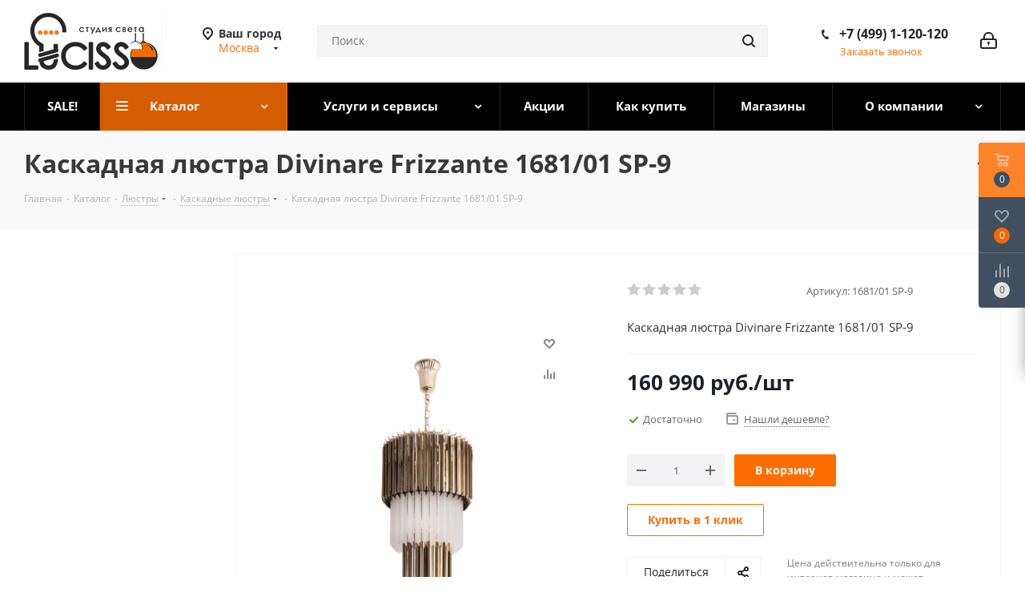

--- FILE ---
content_type: text/html; charset=UTF-8
request_url: https://lucisso.ru/catalog/lyustry/kaskadnye_lyustry/39382/
body_size: 66202
content:
<!DOCTYPE html>
<html xmlns="http://www.w3.org/1999/xhtml" xml:lang="ru" lang="ru" >
<head>
	<title>Каскадная люстра Divinare Frizzante 1681/01 SP-9</title>
	<meta name="viewport" content="initial-scale=1.0, width=device-width" />
	<meta name="HandheldFriendly" content="true" />
	<meta name="yes" content="yes" />
	<meta name="apple-mobile-web-app-status-bar-style" content="black" />
	<meta name="SKYPE_TOOLBAR" content="SKYPE_TOOLBAR_PARSER_COMPATIBLE" />
	<meta http-equiv="Content-Type" content="text/html; charset=UTF-8" />
<meta name="keywords" content="интернет-магазин, заказать, купить" />
<meta name="description" content="Интернет-магазин" />
<link href="https://fonts.googleapis.com/css?family=Open+Sans:300italic,400italic,600italic,700italic,800italic,400,300,500,600,700,800&subset=latin,cyrillic-ext"  rel="stylesheet" />
<link href="/bitrix/js/ui/design-tokens/dist/compatibility.css?1743591796439"  rel="stylesheet" />
<link href="/bitrix/js/ui/fonts/opensans/ui.font.opensans.css?17435917952555"  rel="stylesheet" />
<link href="/bitrix/js/main/popup/dist/main.popup.bundle.css?174359179328285"  rel="stylesheet" />
<link href="/bitrix/js/main/loader/dist/loader.bundle.css?17435917932425"  rel="stylesheet" />
<link href="/bitrix/js/main/core/css/core_viewer.css?174359179161799"  rel="stylesheet" />
<link href="/bitrix/js/ui/entity-selector/dist/entity-selector.bundle.css?174359179531216"  rel="stylesheet" />
<link href="/bitrix/js/ui/buttons/dist/ui.buttons.bundle.css?174359179527494"  rel="stylesheet" />
<link href="/bitrix/js/ui/cnt/ui.cnt.css?17435917954205"  rel="stylesheet" />
<link href="/bitrix/js/main/core/css/core_date.css?174359179110481"  rel="stylesheet" />
<link href="/bitrix/js/fileman/html_editor/html-editor.css?174359179465328"  rel="stylesheet" />
<link href="/bitrix/templates/aspro_next/components/bitrix/catalog/main/style.css?17435917846339"  rel="stylesheet" />
<link href="/bitrix/components/webdebug/propsorter/templates/linear/style.css?1743591808835"  rel="stylesheet" />
<link href="/bitrix/templates/aspro_next/components/bitrix/catalog.store.amount/main/style.css?1743591784976"  rel="stylesheet" />
<link href="/bitrix/templates/aspro_next/components/bitrix/sale.gift.main.products/main/style.css?1743591784663"  rel="stylesheet" />
<link href="/bitrix/templates/aspro_next/components/bitrix/iblock.vote/element_rating/style.css?1743591784341"  rel="stylesheet" />
<link href="/bitrix/components/bitrix/main.post.form/templates/.default/style.css?174359179725505"  rel="stylesheet" />
<link href="/bitrix/panel/main/popup.css?174359177523229"  rel="stylesheet" />
<link href="/bitrix/templates/aspro_next/vendor/css/bootstrap.css?1743591784114216"  data-template-style="true"  rel="stylesheet" />
<link href="/bitrix/templates/aspro_next/css/jquery.fancybox.css?17435917844353"  data-template-style="true"  rel="stylesheet" />
<link href="/bitrix/templates/aspro_next/css/styles.css?1743591784104588"  data-template-style="true"  rel="stylesheet" />
<link href="/bitrix/templates/aspro_next/css/animation/animation_ext.css?17435917844934"  data-template-style="true"  rel="stylesheet" />
<link href="/bitrix/templates/aspro_next/vendor/css/footable.standalone.min.css?174359178419590"  data-template-style="true"  rel="stylesheet" />
<link href="/bitrix/templates/aspro_next/ajax/ajax.css?1743591783326"  data-template-style="true"  rel="stylesheet" />
<link href="/bitrix/templates/aspro_next/css/jquery.mCustomScrollbar.min.css?174359178442839"  data-template-style="true"  rel="stylesheet" />
<link href="/bitrix/templates/aspro_next/styles.css?174359178412153"  data-template-style="true"  rel="stylesheet" />
<link href="/bitrix/templates/aspro_next/template_styles.css?1743591784601070"  data-template-style="true"  rel="stylesheet" />
<link href="/bitrix/templates/aspro_next/css/media.css?1743591784150720"  data-template-style="true"  rel="stylesheet" />
<link href="/bitrix/templates/aspro_next/vendor/fonts/font-awesome/css/font-awesome.min.css?174359178431000"  data-template-style="true"  rel="stylesheet" />
<link href="/bitrix/templates/aspro_next/css/print.css?174359178419130"  data-template-style="true"  rel="stylesheet" />
<link href="/bitrix/templates/aspro_next/themes/2/theme.css?174359178447373"  data-template-style="true"  rel="stylesheet" />
<link href="/bitrix/templates/aspro_next/bg_color/light/bgcolors.css?174359178362"  data-template-style="true"  rel="stylesheet" />
<link href="/bitrix/templates/aspro_next/css/width-3.css?17435917842462"  data-template-style="true"  rel="stylesheet" />
<link href="/bitrix/templates/aspro_next/css/font-1.css?17435917844409"  data-template-style="true"  rel="stylesheet" />
<link href="/bitrix/templates/aspro_next/css/custom.css?17435917841968"  data-template-style="true"  rel="stylesheet" />
<script>if(!window.BX)window.BX={};if(!window.BX.message)window.BX.message=function(mess){if(typeof mess==='object'){for(let i in mess) {BX.message[i]=mess[i];} return true;}};</script>
<script>(window.BX||top.BX).message({'JS_CORE_LOADING':'Загрузка...','JS_CORE_NO_DATA':'- Нет данных -','JS_CORE_WINDOW_CLOSE':'Закрыть','JS_CORE_WINDOW_EXPAND':'Развернуть','JS_CORE_WINDOW_NARROW':'Свернуть в окно','JS_CORE_WINDOW_SAVE':'Сохранить','JS_CORE_WINDOW_CANCEL':'Отменить','JS_CORE_WINDOW_CONTINUE':'Продолжить','JS_CORE_H':'ч','JS_CORE_M':'м','JS_CORE_S':'с','JSADM_AI_HIDE_EXTRA':'Скрыть лишние','JSADM_AI_ALL_NOTIF':'Показать все','JSADM_AUTH_REQ':'Требуется авторизация!','JS_CORE_WINDOW_AUTH':'Войти','JS_CORE_IMAGE_FULL':'Полный размер'});</script>

<script src="/bitrix/js/main/core/core.js?1743591791488362"></script>

<script>BX.setJSList(['/bitrix/js/main/core/core_ajax.js','/bitrix/js/main/core/core_promise.js','/bitrix/js/main/polyfill/promise/js/promise.js','/bitrix/js/main/loadext/loadext.js','/bitrix/js/main/loadext/extension.js','/bitrix/js/main/polyfill/promise/js/promise.js','/bitrix/js/main/polyfill/find/js/find.js','/bitrix/js/main/polyfill/includes/js/includes.js','/bitrix/js/main/polyfill/matches/js/matches.js','/bitrix/js/ui/polyfill/closest/js/closest.js','/bitrix/js/main/polyfill/fill/main.polyfill.fill.js','/bitrix/js/main/polyfill/find/js/find.js','/bitrix/js/main/polyfill/matches/js/matches.js','/bitrix/js/main/polyfill/core/dist/polyfill.bundle.js','/bitrix/js/main/core/core.js','/bitrix/js/main/polyfill/intersectionobserver/js/intersectionobserver.js','/bitrix/js/main/lazyload/dist/lazyload.bundle.js','/bitrix/js/main/polyfill/core/dist/polyfill.bundle.js','/bitrix/js/main/parambag/dist/parambag.bundle.js']);
BX.setCSSList(['/bitrix/js/main/lazyload/dist/lazyload.bundle.css','/bitrix/js/main/parambag/dist/parambag.bundle.css']);</script>
<script>(window.BX||top.BX).message({'pull_server_enabled':'Y','pull_config_timestamp':'1587703129','pull_guest_mode':'N','pull_guest_user_id':'0'});(window.BX||top.BX).message({'PULL_OLD_REVISION':'Для продолжения корректной работы с сайтом необходимо перезагрузить страницу.'});</script>
<script>(window.BX||top.BX).message({'DISK_MYOFFICE':false});(window.BX||top.BX).message({'JS_CORE_VIEWER_DOWNLOAD':'Скачать','JS_CORE_VIEWER_EDIT':'Редактировать','JS_CORE_VIEWER_DESCR_AUTHOR':'Автор','JS_CORE_VIEWER_DESCR_LAST_MODIFY':'Последние изменения','JS_CORE_VIEWER_TOO_BIG_FOR_VIEW':'Файл слишком большой для просмотра','JS_CORE_VIEWER_OPEN_WITH_GVIEWER':'Открыть файл в Google Viewer','JS_CORE_VIEWER_IFRAME_DESCR_ERROR':'К сожалению, не удалось открыть документ.','JS_CORE_VIEWER_IFRAME_PROCESS_SAVE_DOC':'Сохранение документа','JS_CORE_VIEWER_IFRAME_UPLOAD_DOC_TO_GOOGLE':'Загрузка документа','JS_CORE_VIEWER_IFRAME_CONVERT_ACCEPT':'Конвертировать','JS_CORE_VIEWER_IFRAME_CONVERT_DECLINE':'Отменить','JS_CORE_VIEWER_IFRAME_CONVERT_TO_NEW_FORMAT':'Документ будет сконвертирован в docx, xls, pptx, так как имеет старый формат.','JS_CORE_VIEWER_IFRAME_DESCR_SAVE_DOC':'Сохранить документ?','JS_CORE_VIEWER_IFRAME_SAVE_DOC':'Сохранить','JS_CORE_VIEWER_IFRAME_DISCARD_DOC':'Отменить изменения','JS_CORE_VIEWER_IFRAME_CHOICE_SERVICE_EDIT':'Редактировать с помощью','JS_CORE_VIEWER_IFRAME_SET_DEFAULT_SERVICE_EDIT':'Использовать для всех файлов','JS_CORE_VIEWER_IFRAME_CHOICE_SERVICE_EDIT_ACCEPT':'Применить','JS_CORE_VIEWER_IFRAME_CHOICE_SERVICE_EDIT_DECLINE':'Отменить','JS_CORE_VIEWER_IFRAME_UPLOAD_NEW_VERSION_IN_COMMENT':'Загрузил новую версию файла','JS_CORE_VIEWER_SERVICE_GOOGLE_DRIVE':'Google Docs','JS_CORE_VIEWER_SERVICE_SKYDRIVE':'MS Office Online','JS_CORE_VIEWER_IFRAME_CANCEL':'Отмена','JS_CORE_VIEWER_IFRAME_DESCR_SAVE_DOC_F':'В одном из окон вы редактируете данный документ. Если вы завершили работу над документом, нажмите \"#SAVE_DOC#\", чтобы загрузить измененный файл на портал.','JS_CORE_VIEWER_SAVE':'Сохранить','JS_CORE_VIEWER_EDIT_IN_SERVICE':'Редактировать в #SERVICE#','JS_CORE_VIEWER_NOW_EDITING_IN_SERVICE':'Редактирование в #SERVICE#','JS_CORE_VIEWER_SAVE_TO_OWN_FILES':'Сохранить на Битрикс24.Диск','JS_CORE_VIEWER_DOWNLOAD_TO_PC':'Скачать на локальный компьютер','JS_CORE_VIEWER_GO_TO_FILE':'Перейти к файлу','JS_CORE_VIEWER_DESCR_SAVE_FILE_TO_OWN_FILES':'Файл #NAME# успешно сохранен<br>в папку \"Файлы\\Сохраненные\"','JS_CORE_VIEWER_DESCR_PROCESS_SAVE_FILE_TO_OWN_FILES':'Файл #NAME# сохраняется<br>на ваш \"Битрикс24.Диск\"','JS_CORE_VIEWER_HISTORY_ELEMENT':'История','JS_CORE_VIEWER_VIEW_ELEMENT':'Просмотреть','JS_CORE_VIEWER_THROUGH_VERSION':'Версия #NUMBER#','JS_CORE_VIEWER_THROUGH_LAST_VERSION':'Последняя версия','JS_CORE_VIEWER_DISABLE_EDIT_BY_PERM':'Автор не разрешил вам редактировать этот документ','JS_CORE_VIEWER_IFRAME_UPLOAD_NEW_VERSION_IN_COMMENT_F':'Загрузила новую версию файла','JS_CORE_VIEWER_IFRAME_UPLOAD_NEW_VERSION_IN_COMMENT_M':'Загрузил новую версию файла','JS_CORE_VIEWER_IFRAME_CONVERT_TO_NEW_FORMAT_EX':'Документ будет сконвертирован в формат #NEW_FORMAT#, так как текущий формат #OLD_FORMAT# является устаревшим.','JS_CORE_VIEWER_CONVERT_TITLE':'Конвертировать в #NEW_FORMAT#?','JS_CORE_VIEWER_CREATE_IN_SERVICE':'Создать с помощью #SERVICE#','JS_CORE_VIEWER_NOW_CREATING_IN_SERVICE':'Создание документа в #SERVICE#','JS_CORE_VIEWER_SAVE_AS':'Сохранить как','JS_CORE_VIEWER_CREATE_DESCR_SAVE_DOC_F':'В одном из окон вы создаете новый документ. Если вы завершили работу над документом, нажмите \"#SAVE_AS_DOC#\", чтобы перейти к добавлению документа на портал.','JS_CORE_VIEWER_NOW_DOWNLOAD_FROM_SERVICE':'Загрузка документа из #SERVICE#','JS_CORE_VIEWER_EDIT_IN_LOCAL_SERVICE':'Редактировать на моём компьютере','JS_CORE_VIEWER_EDIT_IN_LOCAL_SERVICE_SHORT':'Редактировать на #SERVICE#','JS_CORE_VIEWER_SERVICE_LOCAL':'моём компьютере','JS_CORE_VIEWER_DOWNLOAD_B24_DESKTOP':'Скачать','JS_CORE_VIEWER_SERVICE_LOCAL_INSTALL_DESKTOP':'Для эффективного редактирования документов на компьютере, установите десктоп приложение и подключите Битрикс24.Диск','JS_CORE_VIEWER_SERVICE_B24_DISK':'Битрикс24.Диск','JS_CORE_VIEWER_SHOW_FILE_DIALOG_OAUTH_NOTICE':'Для просмотра файла, пожалуйста, авторизуйтесь в своем аккаунте <a id=\"bx-js-disk-run-oauth-modal\" href=\"#\">#SERVICE#<\/a>.','JS_CORE_VIEWER_SERVICE_OFFICE365':'Office365','JS_CORE_VIEWER_DOCUMENT_IS_LOCKED_BY':'Документ заблокирован на редактирование','JS_CORE_VIEWER_SERVICE_MYOFFICE':'МойОфис','JS_CORE_VIEWER_OPEN_PDF_PREVIEW':'Просмотреть pdf-версию файла','JS_CORE_VIEWER_AJAX_ACCESS_DENIED':'Не хватает прав для просмотра файла. Попробуйте обновить страницу.','JS_CORE_VIEWER_AJAX_CONNECTION_FAILED':'При попытке открыть файл возникла ошибка. Пожалуйста, попробуйте позже.','JS_CORE_VIEWER_AJAX_OPEN_NEW_TAB':'Открыть в новом окне','JS_CORE_VIEWER_AJAX_PRINT':'Распечатать','JS_CORE_VIEWER_TRANSFORMATION_IN_PROCESS':'Документ сохранён. Мы готовим его к показу.','JS_CORE_VIEWER_IFRAME_ERROR_TITLE':'Не удалось открыть документ','JS_CORE_VIEWER_DOWNLOAD_B24_DESKTOP_FULL':'Скачать приложение','JS_CORE_VIEWER_DOWNLOAD_DOCUMENT':'Скачать документ','JS_CORE_VIEWER_IFRAME_ERROR_COULD_NOT_VIEW':'К сожалению, не удалось просмотреть документ.','JS_CORE_VIEWER_ACTIONPANEL_MORE':'Ещё'});</script>
<script>(window.BX||top.BX).message({'UI_TAG_SELECTOR_SEARCH_PLACEHOLDER':'поиск','UI_TAG_SELECTOR_ADD_BUTTON_CAPTION':'Добавить','UI_TAG_SELECTOR_ADD_BUTTON_CAPTION_MORE':'Добавить еще','UI_TAG_SELECTOR_ADD_BUTTON_CAPTION_SINGLE':'Изменить','UI_TAG_SELECTOR_CREATE_BUTTON_CAPTION':'Создать','UI_SELECTOR_SEARCH_LOADER_TEXT':'Идет поиск дополнительных результатов...','UI_SELECTOR_SEARCH_TAB_TITLE':'Поиск','UI_SELECTOR_SEARCH_STUB_TITLE':'Нет совпадений','UI_SELECTOR_SEARCH_STUB_SUBTITLE':'Попробуйте изменить условия поиска','UI_SELECTOR_RECENT_TAB_TITLE':'Последние','UI_SELECTOR_ITEM_LINK_TITLE':'подробнее','UI_SELECTOR_TAB_STUB_TITLE':'В категории &laquo;#TAB_TITLE#&raquo; ничего не найдено','UI_SELECTOR_CREATE_ITEM_LABEL':'Создать:'});</script>
<script type="extension/settings" data-extension="ui.entity-selector">{"extensions":["catalog.entity-selector","landing.entity-selector","seo.entity-selector"]}</script>
<script type="extension/settings" data-extension="catalog.entity-selector">{"entities":[{"id":"product","options":{"dynamicLoad":true,"dynamicSearch":true,"searchFields":[{"name":"supertitle","type":"string","system":true},{"name":"SEARCH_PROPERTIES","type":"string"},{"name":"PREVIEW_TEXT","type":"string"},{"name":"DETAIL_TEXT","type":"string"},{"name":"PARENT_NAME","type":"string"},{"name":"PARENT_SEARCH_PROPERTIES","type":"string"},{"name":"PARENT_PREVIEW_TEXT","type":"string"},{"name":"PARENT_DETAIL_TEXT","type":"string"}],"itemOptions":{"default":{"avatar":"\/bitrix\/js\/catalog\/entity-selector\/src\/images\/product.svg","captionOptions":{"fitContent":true,"maxWidth":150}}}}},{"id":"product_variation","options":{"dynamicLoad":false,"dynamicSearch":true,"searchFields":[{"name":"supertitle","type":"string","system":true},{"name":"SEARCH_PROPERTIES","type":"string"},{"name":"PREVIEW_TEXT","type":"string"},{"name":"DETAIL_TEXT","type":"string"},{"name":"PARENT_NAME","type":"string"},{"name":"PARENT_SEARCH_PROPERTIES","type":"string"},{"name":"PARENT_PREVIEW_TEXT","type":"string"},{"name":"PARENT_DETAIL_TEXT","type":"string"}],"itemOptions":{"default":{"avatar":"\/bitrix\/js\/catalog\/entity-selector\/src\/images\/product.svg","captionOptions":{"fitContent":true,"maxWidth":150}}}}}]}</script>
<script type="extension/settings" data-extension="landing.entity-selector">{"entities":[{"id":"landing","options":{"itemOptions":{"default":{"avatarOptions":{"bgSize":"cover"}},"folder":{"avatar":"\/bitrix\/js\/landing\/entity-selector\/src\/images\/icon-folder.svg"}},"dynamicLoad":true,"dynamicSearch":true}}]}</script>
<script>(window.BX||top.BX).message({'UI_BUTTONS_SAVE_BTN_TEXT':'Сохранить','UI_BUTTONS_CREATE_BTN_TEXT':'Создать','UI_BUTTONS_ADD_BTN_TEXT':'Добавить','UI_BUTTONS_SEND_BTN_TEXT':'Отправить','UI_BUTTONS_CANCEL_BTN_TEXT':'Отменить','UI_BUTTONS_CLOSE_BTN_TEXT':'Закрыть','UI_BUTTONS_APPLY_BTN_TEXT':'Применить'});</script>
<script>(window.BX||top.BX).message({'JS_CORE_LOADING':'Загрузка...','JS_CORE_NO_DATA':'- Нет данных -','JS_CORE_WINDOW_CLOSE':'Закрыть','JS_CORE_WINDOW_EXPAND':'Развернуть','JS_CORE_WINDOW_NARROW':'Свернуть в окно','JS_CORE_WINDOW_SAVE':'Сохранить','JS_CORE_WINDOW_CANCEL':'Отменить','JS_CORE_WINDOW_CONTINUE':'Продолжить','JS_CORE_H':'ч','JS_CORE_M':'м','JS_CORE_S':'с','JSADM_AI_HIDE_EXTRA':'Скрыть лишние','JSADM_AI_ALL_NOTIF':'Показать все','JSADM_AUTH_REQ':'Требуется авторизация!','JS_CORE_WINDOW_AUTH':'Войти','JS_CORE_IMAGE_FULL':'Полный размер'});</script>
<script>(window.BX||top.BX).message({'AMPM_MODE':'2'});(window.BX||top.BX).message({'MONTH_1':'Январь','MONTH_2':'Февраль','MONTH_3':'Март','MONTH_4':'Апрель','MONTH_5':'Май','MONTH_6':'Июнь','MONTH_7':'Июль','MONTH_8':'Август','MONTH_9':'Сентябрь','MONTH_10':'Октябрь','MONTH_11':'Ноябрь','MONTH_12':'Декабрь','MONTH_1_S':'января','MONTH_2_S':'февраля','MONTH_3_S':'марта','MONTH_4_S':'апреля','MONTH_5_S':'мая','MONTH_6_S':'июня','MONTH_7_S':'июля','MONTH_8_S':'августа','MONTH_9_S':'сентября','MONTH_10_S':'октября','MONTH_11_S':'ноября','MONTH_12_S':'декабря','MON_1':'янв','MON_2':'фев','MON_3':'мар','MON_4':'апр','MON_5':'май','MON_6':'июн','MON_7':'июл','MON_8':'авг','MON_9':'сен','MON_10':'окт','MON_11':'ноя','MON_12':'дек','DAY_OF_WEEK_0':'Воскресенье','DAY_OF_WEEK_1':'Понедельник','DAY_OF_WEEK_2':'Вторник','DAY_OF_WEEK_3':'Среда','DAY_OF_WEEK_4':'Четверг','DAY_OF_WEEK_5':'Пятница','DAY_OF_WEEK_6':'Суббота','DOW_0':'Вс','DOW_1':'Пн','DOW_2':'Вт','DOW_3':'Ср','DOW_4':'Чт','DOW_5':'Пт','DOW_6':'Сб','FD_SECOND_AGO_0':'#VALUE# секунд назад','FD_SECOND_AGO_1':'#VALUE# секунду назад','FD_SECOND_AGO_10_20':'#VALUE# секунд назад','FD_SECOND_AGO_MOD_1':'#VALUE# секунду назад','FD_SECOND_AGO_MOD_2_4':'#VALUE# секунды назад','FD_SECOND_AGO_MOD_OTHER':'#VALUE# секунд назад','FD_SECOND_DIFF_0':'#VALUE# секунд','FD_SECOND_DIFF_1':'#VALUE# секунда','FD_SECOND_DIFF_10_20':'#VALUE# секунд','FD_SECOND_DIFF_MOD_1':'#VALUE# секунда','FD_SECOND_DIFF_MOD_2_4':'#VALUE# секунды','FD_SECOND_DIFF_MOD_OTHER':'#VALUE# секунд','FD_SECOND_SHORT':'#VALUE#с','FD_MINUTE_AGO_0':'#VALUE# минут назад','FD_MINUTE_AGO_1':'#VALUE# минуту назад','FD_MINUTE_AGO_10_20':'#VALUE# минут назад','FD_MINUTE_AGO_MOD_1':'#VALUE# минуту назад','FD_MINUTE_AGO_MOD_2_4':'#VALUE# минуты назад','FD_MINUTE_AGO_MOD_OTHER':'#VALUE# минут назад','FD_MINUTE_DIFF_0':'#VALUE# минут','FD_MINUTE_DIFF_1':'#VALUE# минута','FD_MINUTE_DIFF_10_20':'#VALUE# минут','FD_MINUTE_DIFF_MOD_1':'#VALUE# минута','FD_MINUTE_DIFF_MOD_2_4':'#VALUE# минуты','FD_MINUTE_DIFF_MOD_OTHER':'#VALUE# минут','FD_MINUTE_0':'#VALUE# минут','FD_MINUTE_1':'#VALUE# минуту','FD_MINUTE_10_20':'#VALUE# минут','FD_MINUTE_MOD_1':'#VALUE# минуту','FD_MINUTE_MOD_2_4':'#VALUE# минуты','FD_MINUTE_MOD_OTHER':'#VALUE# минут','FD_MINUTE_SHORT':'#VALUE#мин','FD_HOUR_AGO_0':'#VALUE# часов назад','FD_HOUR_AGO_1':'#VALUE# час назад','FD_HOUR_AGO_10_20':'#VALUE# часов назад','FD_HOUR_AGO_MOD_1':'#VALUE# час назад','FD_HOUR_AGO_MOD_2_4':'#VALUE# часа назад','FD_HOUR_AGO_MOD_OTHER':'#VALUE# часов назад','FD_HOUR_DIFF_0':'#VALUE# часов','FD_HOUR_DIFF_1':'#VALUE# час','FD_HOUR_DIFF_10_20':'#VALUE# часов','FD_HOUR_DIFF_MOD_1':'#VALUE# час','FD_HOUR_DIFF_MOD_2_4':'#VALUE# часа','FD_HOUR_DIFF_MOD_OTHER':'#VALUE# часов','FD_HOUR_SHORT':'#VALUE#ч','FD_YESTERDAY':'вчера','FD_TODAY':'сегодня','FD_TOMORROW':'завтра','FD_DAY_AGO_0':'#VALUE# дней назад','FD_DAY_AGO_1':'#VALUE# день назад','FD_DAY_AGO_10_20':'#VALUE# дней назад','FD_DAY_AGO_MOD_1':'#VALUE# день назад','FD_DAY_AGO_MOD_2_4':'#VALUE# дня назад','FD_DAY_AGO_MOD_OTHER':'#VALUE# дней назад','FD_DAY_DIFF_0':'#VALUE# дней','FD_DAY_DIFF_1':'#VALUE# день','FD_DAY_DIFF_10_20':'#VALUE# дней','FD_DAY_DIFF_MOD_1':'#VALUE# день','FD_DAY_DIFF_MOD_2_4':'#VALUE# дня','FD_DAY_DIFF_MOD_OTHER':'#VALUE# дней','FD_DAY_AT_TIME':'#DAY# в #TIME#','FD_DAY_SHORT':'#VALUE#д','FD_MONTH_AGO_0':'#VALUE# месяцев назад','FD_MONTH_AGO_1':'#VALUE# месяц назад','FD_MONTH_AGO_10_20':'#VALUE# месяцев назад','FD_MONTH_AGO_MOD_1':'#VALUE# месяц назад','FD_MONTH_AGO_MOD_2_4':'#VALUE# месяца назад','FD_MONTH_AGO_MOD_OTHER':'#VALUE# месяцев назад','FD_MONTH_DIFF_0':'#VALUE# месяцев','FD_MONTH_DIFF_1':'#VALUE# месяц','FD_MONTH_DIFF_10_20':'#VALUE# месяцев','FD_MONTH_DIFF_MOD_1':'#VALUE# месяц','FD_MONTH_DIFF_MOD_2_4':'#VALUE# месяца','FD_MONTH_DIFF_MOD_OTHER':'#VALUE# месяцев','FD_MONTH_SHORT':'#VALUE#мес','FD_YEARS_AGO_0':'#VALUE# лет назад','FD_YEARS_AGO_1':'#VALUE# год назад','FD_YEARS_AGO_10_20':'#VALUE# лет назад','FD_YEARS_AGO_MOD_1':'#VALUE# год назад','FD_YEARS_AGO_MOD_2_4':'#VALUE# года назад','FD_YEARS_AGO_MOD_OTHER':'#VALUE# лет назад','FD_YEARS_DIFF_0':'#VALUE# лет','FD_YEARS_DIFF_1':'#VALUE# год','FD_YEARS_DIFF_10_20':'#VALUE# лет','FD_YEARS_DIFF_MOD_1':'#VALUE# год','FD_YEARS_DIFF_MOD_2_4':'#VALUE# года','FD_YEARS_DIFF_MOD_OTHER':'#VALUE# лет','FD_YEARS_SHORT_0':'#VALUE#л','FD_YEARS_SHORT_1':'#VALUE#г','FD_YEARS_SHORT_10_20':'#VALUE#л','FD_YEARS_SHORT_MOD_1':'#VALUE#г','FD_YEARS_SHORT_MOD_2_4':'#VALUE#г','FD_YEARS_SHORT_MOD_OTHER':'#VALUE#л','CAL_BUTTON':'Выбрать','CAL_TIME_SET':'Установить время','CAL_TIME':'Время','FD_LAST_SEEN_TOMORROW':'завтра в #TIME#','FD_LAST_SEEN_NOW':'только что','FD_LAST_SEEN_TODAY':'сегодня в #TIME#','FD_LAST_SEEN_YESTERDAY':'вчера в #TIME#','FD_LAST_SEEN_MORE_YEAR':'более года назад'});</script>
<script>(window.BX||top.BX).message({'WEEK_START':'0'});</script>
<script>(window.BX||top.BX).message({'LANGUAGE_ID':'ru','FORMAT_DATE':'MM/DD/YYYY','FORMAT_DATETIME':'MM/DD/YYYY H:MI:SS T','COOKIE_PREFIX':'BITRIX_SM','SERVER_TZ_OFFSET':'10800','UTF_MODE':'Y','SITE_ID':'nx','SITE_DIR':'/','USER_ID':'','SERVER_TIME':'1768821570','USER_TZ_OFFSET':'0','USER_TZ_AUTO':'Y','bitrix_sessid':'9741f274e246f7ba8e60acce3684484d'});</script>


<script src="/bitrix/js/pull/protobuf/protobuf.js?1743591793274055"></script>
<script src="/bitrix/js/pull/protobuf/model.js?174359179370928"></script>
<script src="/bitrix/js/rest/client/rest.client.js?174359179617414"></script>
<script src="/bitrix/js/pull/client/pull.client.js?174359179371092"></script>
<script src="/bitrix/js/main/core/core_ls.js?174359179110430"></script>
<script src="/bitrix/js/main/jquery/jquery-2.2.4.min.js?174359179185578"></script>
<script src="/bitrix/js/main/ajax.js?174359179335509"></script>
<script src="/bitrix/js/main/popup/dist/main.popup.bundle.js?1743591793113772"></script>
<script src="/bitrix/js/main/cphttprequest.js?17435917916104"></script>
<script src="/bitrix/js/main/core/core_fx.js?174359179116888"></script>
<script src="/bitrix/js/main/loader/dist/loader.bundle.js?17435917937198"></script>
<script src="/bitrix/js/main/core/core_viewer.js?1743591791144607"></script>
<script src="/bitrix/js/ui/entity-selector/dist/entity-selector.bundle.js?1743591795280611"></script>
<script src="/bitrix/js/ui/buttons/dist/ui.buttons.bundle.js?174359179571244"></script>
<script src="/bitrix/js/ui/cnt/dist/cnt.bundle.js?17435917957474"></script>
<script src="/bitrix/js/main/pageobject/pageobject.js?1743591793864"></script>
<script src="/bitrix/js/main/core/core_window.js?174359179198768"></script>
<script src="/bitrix/js/main/date/main.date.js?174359179334555"></script>
<script src="/bitrix/js/main/core/core_date.js?174359179136080"></script>
<script src="/bitrix/js/main/core/core_timer.js?17435917916316"></script>
<script src="/bitrix/js/fileman/html_editor/range.js?1743591794149119"></script>
<script src="/bitrix/js/fileman/html_editor/html-actions.js?1743591794124539"></script>
<script src="/bitrix/js/fileman/html_editor/html-views.js?174359179461456"></script>
<script src="/bitrix/js/fileman/html_editor/html-parser.js?1743591794104433"></script>
<script src="/bitrix/js/fileman/html_editor/html-base-controls.js?1743591794100012"></script>
<script src="/bitrix/js/fileman/html_editor/html-controls.js?1743591794175038"></script>
<script src="/bitrix/js/fileman/html_editor/html-components.js?174359179412580"></script>
<script src="/bitrix/js/fileman/html_editor/html-snippets.js?174359179424360"></script>
<script src="/bitrix/js/fileman/html_editor/html-editor.js?1743591794132578"></script>
<script src="/bitrix/js/main/dd.js?174359179314809"></script>
<script src="/bitrix/js/currency/currency-core/dist/currency-core.bundle.js?17435917915396"></script>
<script src="/bitrix/js/currency/core_currency.js?17435917911141"></script>
<script>
					(function () {
						"use strict";

						var counter = function ()
						{
							var cookie = (function (name) {
								var parts = ("; " + document.cookie).split("; " + name + "=");
								if (parts.length == 2) {
									try {return JSON.parse(decodeURIComponent(parts.pop().split(";").shift()));}
									catch (e) {}
								}
							})("BITRIX_CONVERSION_CONTEXT_nx");

							if (cookie && cookie.EXPIRE >= BX.message("SERVER_TIME"))
								return;

							var request = new XMLHttpRequest();
							request.open("POST", "/bitrix/tools/conversion/ajax_counter.php", true);
							request.setRequestHeader("Content-type", "application/x-www-form-urlencoded");
							request.send(
								"SITE_ID="+encodeURIComponent("nx")+
								"&sessid="+encodeURIComponent(BX.bitrix_sessid())+
								"&HTTP_REFERER="+encodeURIComponent(document.referrer)
							);
						};

						if (window.frameRequestStart === true)
							BX.addCustomEvent("onFrameDataReceived", counter);
						else
							BX.ready(counter);
					})();
				</script>
<script>BX.message({'PHONE':'Телефон','FAST_VIEW':'Быстрый просмотр','TABLES_SIZE_TITLE':'Подбор размера','SOCIAL':'Социальные сети','DESCRIPTION':'Описание магазина','ITEMS':'Товары','LOGO':'Логотип','REGISTER_INCLUDE_AREA':'Текст о регистрации','AUTH_INCLUDE_AREA':'Текст об авторизации','FRONT_IMG':'Изображение компании','EMPTY_CART':'пуста','CATALOG_VIEW_MORE':'... Показать все','CATALOG_VIEW_LESS':'... Свернуть','JS_REQUIRED':'Заполните это поле','JS_FORMAT':'Неверный формат','JS_FILE_EXT':'Недопустимое расширение файла','JS_PASSWORD_COPY':'Пароли не совпадают','JS_PASSWORD_LENGTH':'Минимум 6 символов','JS_ERROR':'Неверно заполнено поле','JS_FILE_SIZE':'Максимальный размер 5мб','JS_FILE_BUTTON_NAME':'Выберите файл','JS_FILE_DEFAULT':'Файл не найден','JS_DATE':'Некорректная дата','JS_DATETIME':'Некорректная дата/время','JS_REQUIRED_LICENSES':'Согласитесь с условиями','LICENSE_PROP':'Согласие на обработку персональных данных','LOGIN_LEN':'Введите минимум {0} символа','FANCY_CLOSE':'Закрыть','FANCY_NEXT':'Следующий','FANCY_PREV':'Предыдущий','TOP_AUTH_REGISTER':'Регистрация','CALLBACK':'Заказать звонок','S_CALLBACK':'Заказать звонок','UNTIL_AKC':'До конца акции','TITLE_QUANTITY_BLOCK':'Остаток','TITLE_QUANTITY':'шт.','TOTAL_SUMM_ITEM':'Общая стоимость ','SUBSCRIBE_SUCCESS':'Вы успешно подписались','RECAPTCHA_TEXT':'Подтвердите, что вы не робот','JS_RECAPTCHA_ERROR':'Пройдите проверку','COUNTDOWN_SEC':'сек.','COUNTDOWN_MIN':'мин.','COUNTDOWN_HOUR':'час.','COUNTDOWN_DAY0':'дней','COUNTDOWN_DAY1':'день','COUNTDOWN_DAY2':'дня','COUNTDOWN_WEAK0':'Недель','COUNTDOWN_WEAK1':'Неделя','COUNTDOWN_WEAK2':'Недели','COUNTDOWN_MONTH0':'Месяцев','COUNTDOWN_MONTH1':'Месяц','COUNTDOWN_MONTH2':'Месяца','COUNTDOWN_YEAR0':'Лет','COUNTDOWN_YEAR1':'Год','COUNTDOWN_YEAR2':'Года','CATALOG_PARTIAL_BASKET_PROPERTIES_ERROR':'Заполнены не все свойства у добавляемого товара','CATALOG_EMPTY_BASKET_PROPERTIES_ERROR':'Выберите свойства товара, добавляемые в корзину в параметрах компонента','CATALOG_ELEMENT_NOT_FOUND':'Элемент не найден','ERROR_ADD2BASKET':'Ошибка добавления товара в корзину','CATALOG_SUCCESSFUL_ADD_TO_BASKET':'Успешное добавление товара в корзину','ERROR_BASKET_TITLE':'Ошибка корзины','ERROR_BASKET_PROP_TITLE':'Выберите свойства, добавляемые в корзину','ERROR_BASKET_BUTTON':'Выбрать','BASKET_TOP':'Корзина в шапке','ERROR_ADD_DELAY_ITEM':'Ошибка отложенной корзины','VIEWED_TITLE':'Ранее вы смотрели','VIEWED_BEFORE':'Ранее вы смотрели','BEST_TITLE':'Лучшие предложения','CT_BST_SEARCH_BUTTON':'Поиск','CT_BST_SEARCH2_BUTTON':'Найти','BASKET_PRINT_BUTTON':'Распечатать','BASKET_CLEAR_ALL_BUTTON':'Очистить','BASKET_QUICK_ORDER_BUTTON':'Быстрый заказ','BASKET_CONTINUE_BUTTON':'Продолжить покупки','BASKET_ORDER_BUTTON':'Оформить заказ','SHARE_BUTTON':'Поделиться','BASKET_CHANGE_TITLE':'Ваш заказ','BASKET_CHANGE_LINK':'Изменить','MORE_INFO_SKU':'Подробнее','FROM':'от','TITLE_BLOCK_VIEWED_NAME':'Ранее вы смотрели','T_BASKET':'Корзина','FILTER_EXPAND_VALUES':'Показать все','FILTER_HIDE_VALUES':'Свернуть','FULL_ORDER':'Полный заказ','CUSTOM_COLOR_CHOOSE':'Выбрать','CUSTOM_COLOR_CANCEL':'Отмена','S_MOBILE_MENU':'Меню','NEXT_T_MENU_BACK':'Назад','NEXT_T_MENU_CALLBACK':'Обратная связь','NEXT_T_MENU_CONTACTS_TITLE':'Будьте на связи','SEARCH_TITLE':'Поиск','SOCIAL_TITLE':'Оставайтесь на связи','HEADER_SCHEDULE':'Время работы','SEO_TEXT':'SEO описание','COMPANY_IMG':'Картинка компании','COMPANY_TEXT':'Описание компании','CONFIG_SAVE_SUCCESS':'Настройки сохранены','CONFIG_SAVE_FAIL':'Ошибка сохранения настроек','ITEM_ECONOMY':'Экономия','ITEM_ARTICLE':'Артикул: ','JS_FORMAT_ORDER':'имеет неверный формат','JS_BASKET_COUNT_TITLE':'В корзине товаров на SUMM','POPUP_VIDEO':'Видео','POPUP_GIFT_TEXT':'Нашли что-то особенное? Намекните другу о подарке!','ORDER_FIO_LABEL':'Ф.И.О.','ORDER_PHONE_LABEL':'Телефон','ORDER_REGISTER_BUTTON':'Регистрация'})</script>
<script>window.lazySizesConfig = window.lazySizesConfig || {};lazySizesConfig.loadMode = 2;lazySizesConfig.expand = 100;lazySizesConfig.expFactor = 1;lazySizesConfig.hFac = 0.1;</script>
<link rel="shortcut icon" href="/favicon.ico?1748564341" type="image/x-icon" />
<link rel="apple-touch-icon" sizes="180x180" href="/include/apple-touch-icon.png" />
<script>var ajaxMessages = {wait:"Загрузка..."}</script>
<meta property="og:description" content="Каскадная люстра Divinare Frizzante 1681/01 SP-9" />
<meta property="og:image" content="https://lucisso.ru/upload/iblock/c9a/9nb09vury70r93ez4lojkvqdur01ewvb.jpeg" />
<link rel="image_src" href="https://lucisso.ru/upload/iblock/c9a/9nb09vury70r93ez4lojkvqdur01ewvb.jpeg"  />
<meta property="og:title" content="Каскадная люстра Divinare Frizzante 1681/01 SP-9" />
<meta property="og:type" content="website" />
<meta property="og:url" content="https://lucisso.ru/catalog/lyustry/kaskadnye_lyustry/39382/" />



<script src="/bitrix/templates/aspro_next/js/jquery.actual.min.js?17435917841251"></script>
<script src="/bitrix/templates/aspro_next/vendor/js/jquery.bxslider.js?174359178466080"></script>
<script src="/bitrix/templates/aspro_next/js/jqModal.js?174359178411022"></script>
<script src="/bitrix/templates/aspro_next/vendor/js/bootstrap.js?174359178427908"></script>
<script src="/bitrix/templates/aspro_next/vendor/js/jquery.appear.js?17435917843188"></script>
<script src="/bitrix/templates/aspro_next/js/browser.js?17435917841032"></script>
<script src="/bitrix/templates/aspro_next/js/jquery.fancybox.js?174359178445889"></script>
<script src="/bitrix/templates/aspro_next/js/jquery.flexslider.js?174359178456266"></script>
<script src="/bitrix/templates/aspro_next/vendor/js/moment.min.js?174359178434436"></script>
<script src="/bitrix/templates/aspro_next/vendor/js/footable.js?1743591784275478"></script>
<script src="/bitrix/templates/aspro_next/vendor/js/velocity/velocity.js?174359178444791"></script>
<script src="/bitrix/templates/aspro_next/vendor/js/velocity/velocity.ui.js?174359178413257"></script>
<script src="/bitrix/templates/aspro_next/vendor/js/lazysizes.min.js?17435917847057"></script>
<script src="/bitrix/templates/aspro_next/js/jquery.validate.min.js?174359178422257"></script>
<script src="/bitrix/templates/aspro_next/js/jquery.inputmask.bundle.min.js?174359178470933"></script>
<script src="/bitrix/templates/aspro_next/js/jquery.easing.1.3.js?17435917848095"></script>
<script src="/bitrix/templates/aspro_next/js/equalize.min.js?1743591784588"></script>
<script src="/bitrix/templates/aspro_next/js/jquery.alphanumeric.js?17435917841972"></script>
<script src="/bitrix/templates/aspro_next/js/jquery.cookie.js?17435917843066"></script>
<script src="/bitrix/templates/aspro_next/js/jquery.plugin.min.js?17435917843181"></script>
<script src="/bitrix/templates/aspro_next/js/jquery.countdown.min.js?174359178413137"></script>
<script src="/bitrix/templates/aspro_next/js/jquery.countdown-ru.js?17435917841400"></script>
<script src="/bitrix/templates/aspro_next/js/jquery.ikSelect.js?174359178432030"></script>
<script src="/bitrix/templates/aspro_next/js/jquery.mobile.custom.touch.min.js?17435917847784"></script>
<script src="/bitrix/templates/aspro_next/js/jquery.dotdotdot.js?17435917845908"></script>
<script src="/bitrix/templates/aspro_next/js/rating_likes.js?174359178410797"></script>
<script src="/bitrix/templates/aspro_next/js/video_banner.js?174359178430808"></script>
<script src="/bitrix/templates/aspro_next/js/main.js?1743591784235064"></script>
<script src="/bitrix/templates/aspro_next/js/jquery.mCustomScrollbar.min.js?174359178439873"></script>
<script src="/bitrix/components/bitrix/search.title/script.js?17435918069847"></script>
<script src="/bitrix/templates/aspro_next/components/bitrix/search.title/corp/script.js?174359178410017"></script>
<script src="/bitrix/templates/aspro_next/components/bitrix/search.title/fixed/script.js?174359178410084"></script>
<script src="/bitrix/templates/aspro_next/js/custom.js?1743591784100"></script>
<script src="/bitrix/templates/aspro_next/components/bitrix/catalog.element/main/script.js?1743591784120337"></script>
<script src="/bitrix/templates/aspro_next/components/bitrix/sale.gift.product/main/script.js?174359178450352"></script>
<script src="/bitrix/templates/aspro_next/components/bitrix/sale.gift.main.products/main/script.js?17435917843831"></script>
<script src="/bitrix/templates/aspro_next/components/bitrix/catalog.bigdata.products/main_new/script.js?174359178436494"></script>
<script src="/bitrix/templates/aspro_next/js/jquery.history.js?174359178421571"></script>
<script src="/bitrix/templates/aspro_next/js/jquery-ui.min.js?174359178432162"></script>
<script src="/bitrix/templates/aspro_next/components/aspro/regionality.list.next/popup_regions/script.js?1743591785824"></script>
<script src="/bitrix/templates/aspro_next/components/bitrix/forum.topic.reviews/main/script.js?174359178426754"></script>
<script src="/bitrix/components/bitrix/main.post.form/templates/.default/script.js?1743591797123670"></script>
<script>var _ba = _ba || []; _ba.push(["aid", "f314cba307416daed4973348b7034d71"]); _ba.push(["host", "lucisso.ru"]); _ba.push(["ad[ct][item]", "[base64]"]);_ba.push(["ad[ct][user_id]", function(){return BX.message("USER_ID") ? BX.message("USER_ID") : 0;}]);_ba.push(["ad[ct][recommendation]", function() {var rcmId = "";var cookieValue = BX.getCookie("BITRIX_SM_RCM_PRODUCT_LOG");var productId = 39382;var cItems = [];var cItem;if (cookieValue){cItems = cookieValue.split(".");}var i = cItems.length;while (i--){cItem = cItems[i].split("-");if (cItem[0] == productId){rcmId = cItem[1];break;}}return rcmId;}]);_ba.push(["ad[ct][v]", "2"]);(function() {var ba = document.createElement("script"); ba.type = "text/javascript"; ba.async = true;ba.src = (document.location.protocol == "https:" ? "https://" : "http://") + "bitrix.info/ba.js";var s = document.getElementsByTagName("script")[0];s.parentNode.insertBefore(ba, s);})();</script>
<script>new Image().src='https://vsemsvet.net/bitrix/spread.php?s=QklUUklYX1NNX1NBTEVfVUlEAWEyNjQ1OTgxMzlhMWJjNmE5NjFmMGQxNTdhNzhhNTM3ATE3OTk5MjU1NzABLwEBAQI%3D&k=06ece2430d05bf0a03e0e80f0242a000';
new Image().src='https://vh226341.eurodir.ru/bitrix/spread.php?s=QklUUklYX1NNX1NBTEVfVUlEAWEyNjQ1OTgxMzlhMWJjNmE5NjFmMGQxNTdhNzhhNTM3ATE3OTk5MjU1NzABLwEBAQI%3D&k=06ece2430d05bf0a03e0e80f0242a000';
</script>


			<meta name="facebook-domain-verification" content="4yfomqh6pnq8bvt1npgxix5s2pveb2" />

	<script>
        window.addEventListener('onBitrixLiveChat', function (event) {
            var widget = event.detail.widget;
            // Обработка событий
            widget.subscribe({
                type: BX.LiveChatWidget.SubscriptionType.userMessage,
                callback: function (data) {
                    // любая команда
                    if (typeof (dataLayer) == 'undefined') {
                        dataLayer = [];
                    }
                    dataLayer.push({
                        "ecommerce": {
                            "purchase": {
                                "actionField": {
                                    "id": "chatsend1",
                                    "goal_id": "179875003"
                                },
                                "products": [{}]
                            }
                        }
                    });
                }
            });
        });

	</script>
</head>
<body class="site_nx fill_bg_n " id="main">
	<div id="panel"></div>
	
	





				<!--'start_frame_cache_basketitems-component-block'-->												<div id="ajax_basket"></div>
					<!--'end_frame_cache_basketitems-component-block'-->				<script src="/bitrix/templates/aspro_next/js/setTheme.php?site_id=nx&site_dir=/" data-skip-moving="true"></script>
		<script>
					window.onload=function(){
				window.dataLayer = window.dataLayer || [];
			}
				BX.message({'MIN_ORDER_PRICE_TEXT':'<b>Минимальная сумма заказа #PRICE#<\/b><br/>Пожалуйста, добавьте еще товаров в корзину','LICENSES_TEXT':'Я согласен на <a href=\"/include/licenses_detail.php\" target=\"_blank\">обработку персональных данных<\/a>'});

		var arNextOptions = ({
			"SITE_DIR" : "/",
			"SITE_ID" : "nx",
			"SITE_ADDRESS" : "lucisso.ru",
			"FORM" : ({
				"ASK_FORM_ID" : "ASK",
				"SERVICES_FORM_ID" : "SERVICES",
				"FEEDBACK_FORM_ID" : "FEEDBACK",
				"CALLBACK_FORM_ID" : "CALLBACK",
				"RESUME_FORM_ID" : "RESUME",
				"TOORDER_FORM_ID" : "TOORDER"
			}),
			"PAGES" : ({
				"FRONT_PAGE" : "",
				"BASKET_PAGE" : "",
				"ORDER_PAGE" : "",
				"PERSONAL_PAGE" : "",
				"CATALOG_PAGE" : "1",
				"CATALOG_PAGE_URL" : "/catalog/",
				"BASKET_PAGE_URL" : "/basket/",
			}),
			"PRICES" : ({
				"MIN_PRICE" : "1000",
			}),
			"THEME" : ({
				'THEME_SWITCHER' : 'N',
				'BASE_COLOR' : '2',
				'BASE_COLOR_CUSTOM' : 'ff6d00',
				'TOP_MENU' : '',
				'TOP_MENU_FIXED' : 'Y',
				'COLORED_LOGO' : 'N',
				'SIDE_MENU' : 'LEFT',
				'SCROLLTOTOP_TYPE' : 'ROUND_COLOR',
				'SCROLLTOTOP_POSITION' : 'PADDING',
				'USE_LAZY_LOAD' : 'Y',
				'CAPTCHA_FORM_TYPE' : '',
				'ONE_CLICK_BUY_CAPTCHA' : 'N',
				'PHONE_MASK' : '+7 (999) 999-99-99',
				'VALIDATE_PHONE_MASK' : '^[+][0-9] [(][0-9]{3}[)] [0-9]{3}[-][0-9]{2}[-][0-9]{2}$',
				'DATE_MASK' : 'd.m.y',
				'DATE_PLACEHOLDER' : 'дд.мм.гггг',
				'VALIDATE_DATE_MASK' : '^[0-9]{1,2}\.[0-9]{1,2}\.[0-9]{4}$',
				'DATETIME_MASK' : 'd.m.y h:s',
				'DATETIME_PLACEHOLDER' : 'дд.мм.гггг чч:мм',
				'VALIDATE_DATETIME_MASK' : '^[0-9]{1,2}\.[0-9]{1,2}\.[0-9]{4} [0-9]{1,2}\:[0-9]{1,2}$',
				'VALIDATE_FILE_EXT' : 'png|jpg|jpeg|gif|doc|docx|xls|xlsx|txt|pdf|odt|rtf',
				'BANNER_WIDTH' : '',
				'BIGBANNER_ANIMATIONTYPE' : 'SLIDE_HORIZONTAL',
				'BIGBANNER_SLIDESSHOWSPEED' : '5000',
				'BIGBANNER_ANIMATIONSPEED' : '600',
				'PARTNERSBANNER_SLIDESSHOWSPEED' : '5000',
				'PARTNERSBANNER_ANIMATIONSPEED' : '600',
				'ORDER_BASKET_VIEW' : 'FLY',
				'SHOW_BASKET_ONADDTOCART' : 'Y',
				'SHOW_BASKET_PRINT' : 'Y',
				"SHOW_ONECLICKBUY_ON_BASKET_PAGE" : 'Y',
				'SHOW_LICENCE' : 'Y',
				'LICENCE_CHECKED' : 'N',
				'LOGIN_EQUAL_EMAIL' : 'Y',
				'PERSONAL_ONEFIO' : 'N',
				'SHOW_TOTAL_SUMM' : 'N',
				'SHOW_TOTAL_SUMM_TYPE' : 'CHANGE',
				'CHANGE_TITLE_ITEM' : 'N',
				'DISCOUNT_PRICE' : '3',
				'STORES' : '',
				'STORES_SOURCE' : 'IBLOCK',
				'TYPE_SKU' : 'TYPE_1',
				'MENU_POSITION' : 'LINE',
				'MENU_TYPE_VIEW' : 'HOVER',
				'DETAIL_PICTURE_MODE' : 'POPUP',
				'PAGE_WIDTH' : '3',
				'PAGE_CONTACTS' : '5',
				'HEADER_TYPE' : '5',
				'REGIONALITY_SEARCH_ROW' : 'N',
				'HEADER_TOP_LINE' : '',
				'HEADER_FIXED' : '2',
				'HEADER_MOBILE' : '1',
				'HEADER_MOBILE_MENU' : '1',
				'HEADER_MOBILE_MENU_SHOW_TYPE' : '',
				'TYPE_SEARCH' : 'fixed',
				'PAGE_TITLE' : '3',
				'INDEX_TYPE' : 'index1',
				'FOOTER_TYPE' : '6',
				'PRINT_BUTTON' : 'N',
				'EXPRESSION_FOR_PRINT_PAGE' : 'Версия для печати',
				'EXPRESSION_FOR_FAST_VIEW' : 'Быстрый просмотр',
				'FILTER_VIEW' : 'VERTICAL',
				'YA_GOALS' : 'Y',
				'YA_COUNTER_ID' : '56293258',
				'USE_FORMS_GOALS' : 'COMMON',
				'USE_SALE_GOALS' : '',
				'USE_DEBUG_GOALS' : 'N',
				'SHOW_HEADER_GOODS' : 'Y',
				'INSTAGRAMM_INDEX' : 'N',
				'USE_PHONE_AUTH': 'N',
				'MOBILE_CATALOG_LIST_ELEMENTS_COMPACT': 'Y',
			}),
			"PRESETS": [{'ID':'968','TITLE':'Тип 1','DESCRIPTION':'','IMG':'/bitrix/images/aspro.next/themes/preset968_1544181424.png','OPTIONS':{'THEME_SWITCHER':'Y','BASE_COLOR':'9','BASE_COLOR_CUSTOM':'1976d2','SHOW_BG_BLOCK':'N','COLORED_LOGO':'Y','PAGE_WIDTH':'3','FONT_STYLE':'2','MENU_COLOR':'COLORED','LEFT_BLOCK':'1','SIDE_MENU':'LEFT','H1_STYLE':'2','TYPE_SEARCH':'fixed','PAGE_TITLE':'1','HOVER_TYPE_IMG':'shine','SHOW_LICENCE':'Y','MAX_DEPTH_MENU':'3','HIDE_SITE_NAME_TITLE':'Y','SHOW_CALLBACK':'Y','PRINT_BUTTON':'N','USE_GOOGLE_RECAPTCHA':'N','GOOGLE_RECAPTCHA_SHOW_LOGO':'Y','HIDDEN_CAPTCHA':'Y','INSTAGRAMM_WIDE_BLOCK':'N','BIGBANNER_HIDEONNARROW':'N','INDEX_TYPE':{'VALUE':'index1','SUB_PARAMS':{'TIZERS':'Y','CATALOG_SECTIONS':'Y','CATALOG_TAB':'Y','MIDDLE_ADV':'Y','SALE':'Y','BLOG':'Y','BOTTOM_BANNERS':'Y','COMPANY_TEXT':'Y','BRANDS':'Y','INSTAGRAMM':'Y'}},'FRONT_PAGE_BRANDS':'brands_slider','FRONT_PAGE_SECTIONS':'front_sections_only','TOP_MENU_FIXED':'Y','HEADER_TYPE':'1','USE_REGIONALITY':'Y','FILTER_VIEW':'COMPACT','SEARCH_VIEW_TYPE':'with_filter','USE_FAST_VIEW_PAGE_DETAIL':'fast_view_1','SHOW_TOTAL_SUMM':'Y','CHANGE_TITLE_ITEM':'N','VIEW_TYPE_HIGHLOAD_PROP':'N','SHOW_HEADER_GOODS':'Y','SEARCH_HIDE_NOT_AVAILABLE':'N','LEFT_BLOCK_CATALOG_ICONS':'N','SHOW_CATALOG_SECTIONS_ICONS':'Y','LEFT_BLOCK_CATALOG_DETAIL':'Y','CATALOG_COMPARE':'Y','CATALOG_PAGE_DETAIL':'element_1','SHOW_BREADCRUMBS_CATALOG_SUBSECTIONS':'Y','SHOW_BREADCRUMBS_CATALOG_CHAIN':'H1','TYPE_SKU':'TYPE_1','DETAIL_PICTURE_MODE':'POPUP','MENU_POSITION':'LINE','MENU_TYPE_VIEW':'HOVER','VIEWED_TYPE':'LOCAL','VIEWED_TEMPLATE':'HORIZONTAL','USE_WORD_EXPRESSION':'Y','ORDER_BASKET_VIEW':'FLY','ORDER_BASKET_COLOR':'DARK','SHOW_BASKET_ONADDTOCART':'Y','SHOW_BASKET_PRINT':'Y','SHOW_BASKET_ON_PAGES':'N','USE_PRODUCT_QUANTITY_LIST':'Y','USE_PRODUCT_QUANTITY_DETAIL':'Y','ONE_CLICK_BUY_CAPTCHA':'N','SHOW_ONECLICKBUY_ON_BASKET_PAGE':'Y','ONECLICKBUY_SHOW_DELIVERY_NOTE':'N','PAGE_CONTACTS':'3','CONTACTS_USE_FEEDBACK':'Y','CONTACTS_USE_MAP':'Y','BLOG_PAGE':'list_elements_2','PROJECTS_PAGE':'list_elements_2','NEWS_PAGE':'list_elements_3','STAFF_PAGE':'list_elements_1','PARTNERS_PAGE':'list_elements_3','PARTNERS_PAGE_DETAIL':'element_4','VACANCY_PAGE':'list_elements_1','LICENSES_PAGE':'list_elements_2','FOOTER_TYPE':'4','ADV_TOP_HEADER':'N','ADV_TOP_UNDERHEADER':'N','ADV_SIDE':'Y','ADV_CONTENT_TOP':'N','ADV_CONTENT_BOTTOM':'N','ADV_FOOTER':'N','HEADER_MOBILE_FIXED':'Y','HEADER_MOBILE':'1','HEADER_MOBILE_MENU':'1','HEADER_MOBILE_MENU_OPEN':'1','PERSONAL_ONEFIO':'Y','LOGIN_EQUAL_EMAIL':'Y','YA_GOALS':'N','YANDEX_ECOMERCE':'N','GOOGLE_ECOMERCE':'N'}},{'ID':'221','TITLE':'Тип 2','DESCRIPTION':'','IMG':'/bitrix/images/aspro.next/themes/preset221_1544181431.png','OPTIONS':{'THEME_SWITCHER':'Y','BASE_COLOR':'11','BASE_COLOR_CUSTOM':'107bb1','SHOW_BG_BLOCK':'N','COLORED_LOGO':'Y','PAGE_WIDTH':'2','FONT_STYLE':'8','MENU_COLOR':'LIGHT','LEFT_BLOCK':'2','SIDE_MENU':'LEFT','H1_STYLE':'2','TYPE_SEARCH':'fixed','PAGE_TITLE':'1','HOVER_TYPE_IMG':'shine','SHOW_LICENCE':'Y','MAX_DEPTH_MENU':'4','HIDE_SITE_NAME_TITLE':'Y','SHOW_CALLBACK':'Y','PRINT_BUTTON':'N','USE_GOOGLE_RECAPTCHA':'N','GOOGLE_RECAPTCHA_SHOW_LOGO':'Y','HIDDEN_CAPTCHA':'Y','INSTAGRAMM_WIDE_BLOCK':'N','BIGBANNER_HIDEONNARROW':'N','INDEX_TYPE':{'VALUE':'index3','SUB_PARAMS':{'TOP_ADV_BOTTOM_BANNER':'Y','FLOAT_BANNER':'Y','CATALOG_SECTIONS':'Y','CATALOG_TAB':'Y','TIZERS':'Y','SALE':'Y','BOTTOM_BANNERS':'Y','COMPANY_TEXT':'Y','BRANDS':'Y','INSTAGRAMM':'N'}},'FRONT_PAGE_BRANDS':'brands_slider','FRONT_PAGE_SECTIONS':'front_sections_with_childs','TOP_MENU_FIXED':'Y','HEADER_TYPE':'2','USE_REGIONALITY':'Y','FILTER_VIEW':'VERTICAL','SEARCH_VIEW_TYPE':'with_filter','USE_FAST_VIEW_PAGE_DETAIL':'fast_view_1','SHOW_TOTAL_SUMM':'Y','CHANGE_TITLE_ITEM':'N','VIEW_TYPE_HIGHLOAD_PROP':'N','SHOW_HEADER_GOODS':'Y','SEARCH_HIDE_NOT_AVAILABLE':'N','LEFT_BLOCK_CATALOG_ICONS':'N','SHOW_CATALOG_SECTIONS_ICONS':'Y','LEFT_BLOCK_CATALOG_DETAIL':'Y','CATALOG_COMPARE':'Y','CATALOG_PAGE_DETAIL':'element_3','SHOW_BREADCRUMBS_CATALOG_SUBSECTIONS':'Y','SHOW_BREADCRUMBS_CATALOG_CHAIN':'H1','TYPE_SKU':'TYPE_1','DETAIL_PICTURE_MODE':'POPUP','MENU_POSITION':'LINE','MENU_TYPE_VIEW':'HOVER','VIEWED_TYPE':'LOCAL','VIEWED_TEMPLATE':'HORIZONTAL','USE_WORD_EXPRESSION':'Y','ORDER_BASKET_VIEW':'NORMAL','ORDER_BASKET_COLOR':'DARK','SHOW_BASKET_ONADDTOCART':'Y','SHOW_BASKET_PRINT':'Y','SHOW_BASKET_ON_PAGES':'N','USE_PRODUCT_QUANTITY_LIST':'Y','USE_PRODUCT_QUANTITY_DETAIL':'Y','ONE_CLICK_BUY_CAPTCHA':'N','SHOW_ONECLICKBUY_ON_BASKET_PAGE':'Y','ONECLICKBUY_SHOW_DELIVERY_NOTE':'N','PAGE_CONTACTS':'3','CONTACTS_USE_FEEDBACK':'Y','CONTACTS_USE_MAP':'Y','BLOG_PAGE':'list_elements_2','PROJECTS_PAGE':'list_elements_2','NEWS_PAGE':'list_elements_3','STAFF_PAGE':'list_elements_1','PARTNERS_PAGE':'list_elements_3','PARTNERS_PAGE_DETAIL':'element_4','VACANCY_PAGE':'list_elements_1','LICENSES_PAGE':'list_elements_2','FOOTER_TYPE':'1','ADV_TOP_HEADER':'N','ADV_TOP_UNDERHEADER':'N','ADV_SIDE':'Y','ADV_CONTENT_TOP':'N','ADV_CONTENT_BOTTOM':'N','ADV_FOOTER':'N','HEADER_MOBILE_FIXED':'Y','HEADER_MOBILE':'1','HEADER_MOBILE_MENU':'1','HEADER_MOBILE_MENU_OPEN':'1','PERSONAL_ONEFIO':'Y','LOGIN_EQUAL_EMAIL':'Y','YA_GOALS':'N','YANDEX_ECOMERCE':'N','GOOGLE_ECOMERCE':'N'}},{'ID':'215','TITLE':'Тип 3','DESCRIPTION':'','IMG':'/bitrix/images/aspro.next/themes/preset215_1544181438.png','OPTIONS':{'THEME_SWITCHER':'Y','BASE_COLOR':'16','BASE_COLOR_CUSTOM':'188b30','SHOW_BG_BLOCK':'N','COLORED_LOGO':'Y','PAGE_WIDTH':'3','FONT_STYLE':'8','MENU_COLOR':'LIGHT','LEFT_BLOCK':'3','SIDE_MENU':'LEFT','H1_STYLE':'2','TYPE_SEARCH':'fixed','PAGE_TITLE':'1','HOVER_TYPE_IMG':'shine','SHOW_LICENCE':'Y','MAX_DEPTH_MENU':'4','HIDE_SITE_NAME_TITLE':'Y','SHOW_CALLBACK':'Y','PRINT_BUTTON':'N','USE_GOOGLE_RECAPTCHA':'N','GOOGLE_RECAPTCHA_SHOW_LOGO':'Y','HIDDEN_CAPTCHA':'Y','INSTAGRAMM_WIDE_BLOCK':'N','BIGBANNER_HIDEONNARROW':'N','INDEX_TYPE':{'VALUE':'index2','SUB_PARAMS':[]},'FRONT_PAGE_BRANDS':'brands_list','FRONT_PAGE_SECTIONS':'front_sections_with_childs','TOP_MENU_FIXED':'Y','HEADER_TYPE':'2','USE_REGIONALITY':'Y','FILTER_VIEW':'VERTICAL','SEARCH_VIEW_TYPE':'with_filter','USE_FAST_VIEW_PAGE_DETAIL':'fast_view_1','SHOW_TOTAL_SUMM':'Y','CHANGE_TITLE_ITEM':'N','VIEW_TYPE_HIGHLOAD_PROP':'N','SHOW_HEADER_GOODS':'Y','SEARCH_HIDE_NOT_AVAILABLE':'N','LEFT_BLOCK_CATALOG_ICONS':'N','SHOW_CATALOG_SECTIONS_ICONS':'Y','LEFT_BLOCK_CATALOG_DETAIL':'Y','CATALOG_COMPARE':'Y','CATALOG_PAGE_DETAIL':'element_4','SHOW_BREADCRUMBS_CATALOG_SUBSECTIONS':'Y','SHOW_BREADCRUMBS_CATALOG_CHAIN':'H1','TYPE_SKU':'TYPE_1','DETAIL_PICTURE_MODE':'POPUP','MENU_POSITION':'LINE','MENU_TYPE_VIEW':'HOVER','VIEWED_TYPE':'LOCAL','VIEWED_TEMPLATE':'HORIZONTAL','USE_WORD_EXPRESSION':'Y','ORDER_BASKET_VIEW':'NORMAL','ORDER_BASKET_COLOR':'DARK','SHOW_BASKET_ONADDTOCART':'Y','SHOW_BASKET_PRINT':'Y','SHOW_BASKET_ON_PAGES':'N','USE_PRODUCT_QUANTITY_LIST':'Y','USE_PRODUCT_QUANTITY_DETAIL':'Y','ONE_CLICK_BUY_CAPTCHA':'N','SHOW_ONECLICKBUY_ON_BASKET_PAGE':'Y','ONECLICKBUY_SHOW_DELIVERY_NOTE':'N','PAGE_CONTACTS':'3','CONTACTS_USE_FEEDBACK':'Y','CONTACTS_USE_MAP':'Y','BLOG_PAGE':'list_elements_2','PROJECTS_PAGE':'list_elements_2','NEWS_PAGE':'list_elements_3','STAFF_PAGE':'list_elements_1','PARTNERS_PAGE':'list_elements_3','PARTNERS_PAGE_DETAIL':'element_4','VACANCY_PAGE':'list_elements_1','LICENSES_PAGE':'list_elements_2','FOOTER_TYPE':'1','ADV_TOP_HEADER':'N','ADV_TOP_UNDERHEADER':'N','ADV_SIDE':'Y','ADV_CONTENT_TOP':'N','ADV_CONTENT_BOTTOM':'N','ADV_FOOTER':'N','HEADER_MOBILE_FIXED':'Y','HEADER_MOBILE':'1','HEADER_MOBILE_MENU':'1','HEADER_MOBILE_MENU_OPEN':'1','PERSONAL_ONEFIO':'Y','LOGIN_EQUAL_EMAIL':'Y','YA_GOALS':'N','YANDEX_ECOMERCE':'N','GOOGLE_ECOMERCE':'N'}},{'ID':'881','TITLE':'Тип 4','DESCRIPTION':'','IMG':'/bitrix/images/aspro.next/themes/preset881_1544181443.png','OPTIONS':{'THEME_SWITCHER':'Y','BASE_COLOR':'CUSTOM','BASE_COLOR_CUSTOM':'f07c00','SHOW_BG_BLOCK':'N','COLORED_LOGO':'Y','PAGE_WIDTH':'1','FONT_STYLE':'1','MENU_COLOR':'COLORED','LEFT_BLOCK':'2','SIDE_MENU':'RIGHT','H1_STYLE':'2','TYPE_SEARCH':'fixed','PAGE_TITLE':'3','HOVER_TYPE_IMG':'blink','SHOW_LICENCE':'Y','MAX_DEPTH_MENU':'4','HIDE_SITE_NAME_TITLE':'Y','SHOW_CALLBACK':'Y','PRINT_BUTTON':'Y','USE_GOOGLE_RECAPTCHA':'N','GOOGLE_RECAPTCHA_SHOW_LOGO':'Y','HIDDEN_CAPTCHA':'Y','INSTAGRAMM_WIDE_BLOCK':'N','BIGBANNER_HIDEONNARROW':'N','INDEX_TYPE':{'VALUE':'index4','SUB_PARAMS':[]},'FRONT_PAGE_BRANDS':'brands_slider','FRONT_PAGE_SECTIONS':'front_sections_with_childs','TOP_MENU_FIXED':'Y','HEADER_TYPE':'9','USE_REGIONALITY':'Y','FILTER_VIEW':'COMPACT','SEARCH_VIEW_TYPE':'with_filter','USE_FAST_VIEW_PAGE_DETAIL':'fast_view_1','SHOW_TOTAL_SUMM':'Y','CHANGE_TITLE_ITEM':'N','VIEW_TYPE_HIGHLOAD_PROP':'N','SHOW_HEADER_GOODS':'Y','SEARCH_HIDE_NOT_AVAILABLE':'N','LEFT_BLOCK_CATALOG_ICONS':'N','SHOW_CATALOG_SECTIONS_ICONS':'Y','LEFT_BLOCK_CATALOG_DETAIL':'Y','CATALOG_COMPARE':'Y','CATALOG_PAGE_DETAIL':'element_4','SHOW_BREADCRUMBS_CATALOG_SUBSECTIONS':'Y','SHOW_BREADCRUMBS_CATALOG_CHAIN':'H1','TYPE_SKU':'TYPE_1','DETAIL_PICTURE_MODE':'POPUP','MENU_POSITION':'LINE','MENU_TYPE_VIEW':'HOVER','VIEWED_TYPE':'LOCAL','VIEWED_TEMPLATE':'HORIZONTAL','USE_WORD_EXPRESSION':'Y','ORDER_BASKET_VIEW':'NORMAL','ORDER_BASKET_COLOR':'DARK','SHOW_BASKET_ONADDTOCART':'Y','SHOW_BASKET_PRINT':'Y','SHOW_BASKET_ON_PAGES':'N','USE_PRODUCT_QUANTITY_LIST':'Y','USE_PRODUCT_QUANTITY_DETAIL':'Y','ONE_CLICK_BUY_CAPTCHA':'N','SHOW_ONECLICKBUY_ON_BASKET_PAGE':'Y','ONECLICKBUY_SHOW_DELIVERY_NOTE':'N','PAGE_CONTACTS':'1','CONTACTS_USE_FEEDBACK':'Y','CONTACTS_USE_MAP':'Y','BLOG_PAGE':'list_elements_2','PROJECTS_PAGE':'list_elements_2','NEWS_PAGE':'list_elements_3','STAFF_PAGE':'list_elements_1','PARTNERS_PAGE':'list_elements_3','PARTNERS_PAGE_DETAIL':'element_4','VACANCY_PAGE':'list_elements_1','LICENSES_PAGE':'list_elements_2','FOOTER_TYPE':'1','ADV_TOP_HEADER':'N','ADV_TOP_UNDERHEADER':'N','ADV_SIDE':'Y','ADV_CONTENT_TOP':'N','ADV_CONTENT_BOTTOM':'N','ADV_FOOTER':'N','HEADER_MOBILE_FIXED':'Y','HEADER_MOBILE':'1','HEADER_MOBILE_MENU':'1','HEADER_MOBILE_MENU_OPEN':'1','PERSONAL_ONEFIO':'Y','LOGIN_EQUAL_EMAIL':'Y','YA_GOALS':'N','YANDEX_ECOMERCE':'N','GOOGLE_ECOMERCE':'N'}},{'ID':'741','TITLE':'Тип 5','DESCRIPTION':'','IMG':'/bitrix/images/aspro.next/themes/preset741_1544181450.png','OPTIONS':{'THEME_SWITCHER':'Y','BASE_COLOR':'CUSTOM','BASE_COLOR_CUSTOM':'d42727','BGCOLOR_THEME':'LIGHT','CUSTOM_BGCOLOR_THEME':'f6f6f7','SHOW_BG_BLOCK':'Y','COLORED_LOGO':'Y','PAGE_WIDTH':'2','FONT_STYLE':'5','MENU_COLOR':'COLORED','LEFT_BLOCK':'2','SIDE_MENU':'LEFT','H1_STYLE':'2','TYPE_SEARCH':'fixed','PAGE_TITLE':'1','HOVER_TYPE_IMG':'shine','SHOW_LICENCE':'Y','MAX_DEPTH_MENU':'4','HIDE_SITE_NAME_TITLE':'Y','SHOW_CALLBACK':'Y','PRINT_BUTTON':'N','USE_GOOGLE_RECAPTCHA':'N','GOOGLE_RECAPTCHA_SHOW_LOGO':'Y','HIDDEN_CAPTCHA':'Y','INSTAGRAMM_WIDE_BLOCK':'N','BIGBANNER_HIDEONNARROW':'N','INDEX_TYPE':{'VALUE':'index3','SUB_PARAMS':{'TOP_ADV_BOTTOM_BANNER':'Y','FLOAT_BANNER':'Y','CATALOG_SECTIONS':'Y','CATALOG_TAB':'Y','TIZERS':'Y','SALE':'Y','BOTTOM_BANNERS':'Y','COMPANY_TEXT':'Y','BRANDS':'Y','INSTAGRAMM':'N'}},'FRONT_PAGE_BRANDS':'brands_slider','FRONT_PAGE_SECTIONS':'front_sections_only','TOP_MENU_FIXED':'Y','HEADER_TYPE':'3','USE_REGIONALITY':'Y','FILTER_VIEW':'VERTICAL','SEARCH_VIEW_TYPE':'with_filter','USE_FAST_VIEW_PAGE_DETAIL':'fast_view_1','SHOW_TOTAL_SUMM':'Y','CHANGE_TITLE_ITEM':'N','VIEW_TYPE_HIGHLOAD_PROP':'N','SHOW_HEADER_GOODS':'Y','SEARCH_HIDE_NOT_AVAILABLE':'N','LEFT_BLOCK_CATALOG_ICONS':'N','SHOW_CATALOG_SECTIONS_ICONS':'Y','LEFT_BLOCK_CATALOG_DETAIL':'Y','CATALOG_COMPARE':'Y','CATALOG_PAGE_DETAIL':'element_1','SHOW_BREADCRUMBS_CATALOG_SUBSECTIONS':'Y','SHOW_BREADCRUMBS_CATALOG_CHAIN':'H1','TYPE_SKU':'TYPE_1','DETAIL_PICTURE_MODE':'POPUP','MENU_POSITION':'LINE','MENU_TYPE_VIEW':'HOVER','VIEWED_TYPE':'LOCAL','VIEWED_TEMPLATE':'HORIZONTAL','USE_WORD_EXPRESSION':'Y','ORDER_BASKET_VIEW':'NORMAL','ORDER_BASKET_COLOR':'DARK','SHOW_BASKET_ONADDTOCART':'Y','SHOW_BASKET_PRINT':'Y','SHOW_BASKET_ON_PAGES':'N','USE_PRODUCT_QUANTITY_LIST':'Y','USE_PRODUCT_QUANTITY_DETAIL':'Y','ONE_CLICK_BUY_CAPTCHA':'N','SHOW_ONECLICKBUY_ON_BASKET_PAGE':'Y','ONECLICKBUY_SHOW_DELIVERY_NOTE':'N','PAGE_CONTACTS':'3','CONTACTS_USE_FEEDBACK':'Y','CONTACTS_USE_MAP':'Y','BLOG_PAGE':'list_elements_2','PROJECTS_PAGE':'list_elements_2','NEWS_PAGE':'list_elements_3','STAFF_PAGE':'list_elements_1','PARTNERS_PAGE':'list_elements_3','PARTNERS_PAGE_DETAIL':'element_4','VACANCY_PAGE':'list_elements_1','LICENSES_PAGE':'list_elements_2','FOOTER_TYPE':'4','ADV_TOP_HEADER':'N','ADV_TOP_UNDERHEADER':'N','ADV_SIDE':'Y','ADV_CONTENT_TOP':'N','ADV_CONTENT_BOTTOM':'N','ADV_FOOTER':'N','HEADER_MOBILE_FIXED':'Y','HEADER_MOBILE':'1','HEADER_MOBILE_MENU':'1','HEADER_MOBILE_MENU_OPEN':'1','PERSONAL_ONEFIO':'Y','LOGIN_EQUAL_EMAIL':'Y','YA_GOALS':'N','YANDEX_ECOMERCE':'N','GOOGLE_ECOMERCE':'N'}},{'ID':'889','TITLE':'Тип 6','DESCRIPTION':'','IMG':'/bitrix/images/aspro.next/themes/preset889_1544181455.png','OPTIONS':{'THEME_SWITCHER':'Y','BASE_COLOR':'9','BASE_COLOR_CUSTOM':'1976d2','SHOW_BG_BLOCK':'N','COLORED_LOGO':'Y','PAGE_WIDTH':'2','FONT_STYLE':'8','MENU_COLOR':'COLORED','LEFT_BLOCK':'2','SIDE_MENU':'LEFT','H1_STYLE':'2','TYPE_SEARCH':'fixed','PAGE_TITLE':'1','HOVER_TYPE_IMG':'shine','SHOW_LICENCE':'Y','MAX_DEPTH_MENU':'3','HIDE_SITE_NAME_TITLE':'Y','SHOW_CALLBACK':'Y','PRINT_BUTTON':'N','USE_GOOGLE_RECAPTCHA':'N','GOOGLE_RECAPTCHA_SHOW_LOGO':'Y','HIDDEN_CAPTCHA':'Y','INSTAGRAMM_WIDE_BLOCK':'N','BIGBANNER_HIDEONNARROW':'N','INDEX_TYPE':{'VALUE':'index1','SUB_PARAMS':{'TIZERS':'Y','CATALOG_SECTIONS':'Y','CATALOG_TAB':'Y','MIDDLE_ADV':'Y','SALE':'Y','BLOG':'Y','BOTTOM_BANNERS':'Y','COMPANY_TEXT':'Y','BRANDS':'Y','INSTAGRAMM':'Y'}},'FRONT_PAGE_BRANDS':'brands_slider','FRONT_PAGE_SECTIONS':'front_sections_with_childs','TOP_MENU_FIXED':'Y','HEADER_TYPE':'3','USE_REGIONALITY':'Y','FILTER_VIEW':'COMPACT','SEARCH_VIEW_TYPE':'with_filter','USE_FAST_VIEW_PAGE_DETAIL':'fast_view_1','SHOW_TOTAL_SUMM':'Y','CHANGE_TITLE_ITEM':'N','VIEW_TYPE_HIGHLOAD_PROP':'N','SHOW_HEADER_GOODS':'Y','SEARCH_HIDE_NOT_AVAILABLE':'N','LEFT_BLOCK_CATALOG_ICONS':'N','SHOW_CATALOG_SECTIONS_ICONS':'Y','LEFT_BLOCK_CATALOG_DETAIL':'Y','CATALOG_COMPARE':'Y','CATALOG_PAGE_DETAIL':'element_3','SHOW_BREADCRUMBS_CATALOG_SUBSECTIONS':'Y','SHOW_BREADCRUMBS_CATALOG_CHAIN':'H1','TYPE_SKU':'TYPE_1','DETAIL_PICTURE_MODE':'POPUP','MENU_POSITION':'LINE','MENU_TYPE_VIEW':'HOVER','VIEWED_TYPE':'LOCAL','VIEWED_TEMPLATE':'HORIZONTAL','USE_WORD_EXPRESSION':'Y','ORDER_BASKET_VIEW':'NORMAL','ORDER_BASKET_COLOR':'DARK','SHOW_BASKET_ONADDTOCART':'Y','SHOW_BASKET_PRINT':'Y','SHOW_BASKET_ON_PAGES':'N','USE_PRODUCT_QUANTITY_LIST':'Y','USE_PRODUCT_QUANTITY_DETAIL':'Y','ONE_CLICK_BUY_CAPTCHA':'N','SHOW_ONECLICKBUY_ON_BASKET_PAGE':'Y','ONECLICKBUY_SHOW_DELIVERY_NOTE':'N','PAGE_CONTACTS':'3','CONTACTS_USE_FEEDBACK':'Y','CONTACTS_USE_MAP':'Y','BLOG_PAGE':'list_elements_2','PROJECTS_PAGE':'list_elements_2','NEWS_PAGE':'list_elements_3','STAFF_PAGE':'list_elements_1','PARTNERS_PAGE':'list_elements_3','PARTNERS_PAGE_DETAIL':'element_4','VACANCY_PAGE':'list_elements_1','LICENSES_PAGE':'list_elements_2','FOOTER_TYPE':'1','ADV_TOP_HEADER':'N','ADV_TOP_UNDERHEADER':'N','ADV_SIDE':'Y','ADV_CONTENT_TOP':'N','ADV_CONTENT_BOTTOM':'N','ADV_FOOTER':'N','HEADER_MOBILE_FIXED':'Y','HEADER_MOBILE':'1','HEADER_MOBILE_MENU':'1','HEADER_MOBILE_MENU_OPEN':'1','PERSONAL_ONEFIO':'Y','LOGIN_EQUAL_EMAIL':'Y','YA_GOALS':'N','YANDEX_ECOMERCE':'N','GOOGLE_ECOMERCE':'N'}}],
			"REGIONALITY":({
				'USE_REGIONALITY' : 'Y',
				'REGIONALITY_VIEW' : 'POPUP_REGIONS',
			}),
			"COUNTERS":({
				"YANDEX_COUNTER" : 1,
				"GOOGLE_COUNTER" : 1,
				"YANDEX_ECOMERCE" : "Y",
				"GOOGLE_ECOMERCE" : "Y",
				"TYPE":{
					"ONE_CLICK":"Купить в 1 клик",
					"QUICK_ORDER":"Быстрый заказ",
				},
				"GOOGLE_EVENTS":{
					"ADD2BASKET": "addToCart",
					"REMOVE_BASKET": "removeFromCart",
					"CHECKOUT_ORDER": "checkout",
					"PURCHASE": "gtm.dom",
				}
			}),
			"JS_ITEM_CLICK":({
				"precision" : 6,
				"precisionFactor" : Math.pow(10,6)
			})
		});
		</script>
			
	<div class="wrapper1  catalog_page basket_fly basket_fill_DARK side_LEFT catalog_icons_N banner_auto with_fast_view mheader-v1 header-v5 regions_Y fill_N footer-v6 front-vindex1 mfixed_N mfixed_view_always title-v3 with_phones ce_cmp with_lazy">
		
		<div class="header_wrap visible-lg visible-md title-v3">
			<header id="header">
				<div class="header-v5 header-wrapper">
	<div class="logo_and_menu-row">
		<div class="logo-row">
			<div class="maxwidth-theme">
				<div class="row">
					<div class="logo-block col-md-2 col-sm-3">
						<div class="logo">
							<a href="/"><img src="/upload/CNext/8c7/8c7613f1b4b78a2d4d9fdcd217f5df27.png" alt="Студия света "Лучиссо" (Lucisso)" title="Студия света "Лучиссо" (Lucisso)" data-src="" /></a>						</div>
					</div>
											<div class="inline-block pull-left">
							<div class="top-description">
								<!--'start_frame_cache_header-regionality-block'-->					<div class="region_wrapper">
			<div class="city_title">Ваш город</div>
			<div class="js_city_chooser colored" data-event="jqm" data-name="city_chooser" data-param-url="%2Fcatalog%2Flyustry%2Fkaskadnye_lyustry%2F39382%2F" data-param-form_id="city_chooser">
				<span>Москва</span><span class="arrow"><i></i></span>
			</div>
					</div>
	<!--'end_frame_cache_header-regionality-block'-->							</div>
						</div>
										<div class="col-md-2 search_wrap">
						<div class="search-block inner-table-block">
											<div class="search-wrapper">
				<div id="title-search_fixed">
					<form action="/catalog/" class="search">
						<div class="search-input-div">
							<input class="search-input" id="title-search-input_fixed" type="text" name="q" value="" placeholder="Поиск" size="20" maxlength="50" autocomplete="off" />
						</div>
						<div class="search-button-div">
							<button class="btn btn-search" type="submit" name="s" value="Найти"><i class="svg svg-search svg-black"></i></button>
							<span class="close-block inline-search-hide"><span class="svg svg-close close-icons"></span></span>
						</div>
					</form>
				</div>
			</div>
	<script>
	var jsControl = new JCTitleSearch2({
		//'WAIT_IMAGE': '/bitrix/themes/.default/images/wait.gif',
		'AJAX_PAGE' : '/catalog/lyustry/kaskadnye_lyustry/39382/',
		'CONTAINER_ID': 'title-search_fixed',
		'INPUT_ID': 'title-search-input_fixed',
		'INPUT_ID_TMP': 'title-search-input_fixed',
		'MIN_QUERY_LEN': 2
	});
</script>						</div>
					</div>
					<div class="right-icons pull-right">
						<div class="pull-right">
																		</div>
						<div class="pull-right">
							<div class="wrap_icon inner-table-block">
								
		<!--'start_frame_cache_header-auth-block1'-->			<!-- noindex --><a rel="nofollow" title="Мой кабинет" class="personal-link dark-color animate-load" data-event="jqm" data-param-type="auth" data-param-backurl="/catalog/lyustry/kaskadnye_lyustry/39382/" data-name="auth" href="/personal/"><i class="svg inline big svg-inline-cabinet" aria-hidden="true" title="Мой кабинет"><svg xmlns="http://www.w3.org/2000/svg" width="21" height="21" viewBox="0 0 21 21">
  <defs>
    <style>
      .loccls-1 {
        fill: #222;
        fill-rule: evenodd;
      }
    </style>
  </defs>
  <path data-name="Rounded Rectangle 110" class="loccls-1" d="M1433,132h-15a3,3,0,0,1-3-3v-7a3,3,0,0,1,3-3h1v-2a6,6,0,0,1,6-6h1a6,6,0,0,1,6,6v2h1a3,3,0,0,1,3,3v7A3,3,0,0,1,1433,132Zm-3-15a4,4,0,0,0-4-4h-1a4,4,0,0,0-4,4v2h9v-2Zm4,5a1,1,0,0,0-1-1h-15a1,1,0,0,0-1,1v7a1,1,0,0,0,1,1h15a1,1,0,0,0,1-1v-7Zm-8,3.9v1.6a0.5,0.5,0,1,1-1,0v-1.6A1.5,1.5,0,1,1,1426,125.9Z" transform="translate(-1415 -111)"/>
</svg>
</i></a><!-- /noindex -->		<!--'end_frame_cache_header-auth-block1'-->
								</div>
						</div>
						<div class="pull-right">
							<div class="wrap_icon inner-table-block">
								<div class="phone-block">
																			<!--'start_frame_cache_header-allphones-block1'-->											<!-- noindex -->
			<div class="phone lg">
				<i class="svg svg-phone"></i>
				<a rel="nofollow" href="tel:+74991120120">+7 (499) 1-120-120</a>
							</div>
			<!-- /noindex -->
							<!--'end_frame_cache_header-allphones-block1'-->																												<div class="inline-block">
											<span class="callback-block animate-load twosmallfont colored" data-event="jqm" data-param-form_id="CALLBACK" data-name="callback">Заказать звонок</span>
										</div>
																	</div>
							</div>
						</div>
					</div>
				</div>
			</div>
		</div>	</div>
	<div class="menu-row middle-block bgcolored">
		<div class="maxwidth-theme">
			<div class="row">
				<div class="col-md-12">
					<div class="menu-only">
						<nav class="mega-menu sliced">
								<div class="table-menu">
		<table>
			<tr>
									
										<td class="menu-item unvisible    ">
						<div class="wrap">
							<a class="" href="/tovary-so-skidkoy/">
								<div>
																		SALE!									<div class="line-wrapper"><span class="line"></span></div>
								</div>
							</a>
													</div>
					</td>
									
										<td class="menu-item unvisible dropdown catalog wide_menu  active">
						<div class="wrap">
							<a class="dropdown-toggle" href="/catalog/">
								<div>
																		Каталог									<div class="line-wrapper"><span class="line"></span></div>
								</div>
							</a>
															<span class="tail"></span>
								<ul class="dropdown-menu">
																																							<li class="dropdown-submenu  has_img">
																								<div class="menu_img"><img data-lazyload class="lazyload" src="[data-uri]" data-src="/upload/resize_cache/iblock/c5c/60_60_1/c5ca6dc729f6f83895302c538a608a7e.png" alt="Бра" title="Бра" /></div>
																																		<a href="/catalog/bra/" title="Бра"><span class="name">Бра</span><span class="arrow"><i></i></span></a>
																																			<ul class="dropdown-menu toggle_menu">
																																									<li class="menu-item   ">
															<a href="/catalog/bra/bra_s_1_lampoy/" title="Бра с 1 лампой"><span class="name">Бра с 1 лампой</span></a>
																													</li>
																																									<li class="menu-item   ">
															<a href="/catalog/bra/bra_s_2_lampami/" title="Бра с 2 лампами"><span class="name">Бра с 2 лампами</span></a>
																													</li>
																																									<li class="menu-item   ">
															<a href="/catalog/bra/bra_s_3_lampami/" title="Бра с 3+ лампами"><span class="name">Бра с 3+ лампами</span></a>
																													</li>
																																									<li class="menu-item   ">
															<a href="/catalog/bra/bra_s_plafonom/" title="Бра с плафоном"><span class="name">Бра с плафоном</span></a>
																													</li>
																																									<li class="menu-item   ">
															<a href="/catalog/bra/bra_s_vyklyuchatelem/" title="Бра с выключателем"><span class="name">Бра с выключателем</span></a>
																													</li>
																																									<li class="menu-item   ">
															<a href="/catalog/bra/podsvetka_dlya_kartin/" title="Подсветка для картин"><span class="name">Подсветка для картин</span></a>
																													</li>
																																									<li class="menu-item   ">
															<a href="/catalog/bra/svetilniki_dlya_zerkal/" title="Светильники для зеркал"><span class="name">Светильники для зеркал</span></a>
																													</li>
																																									<li class="menu-item   ">
															<a href="/catalog/bra/svetodiodnye_bra_led/" title="Светодиодные бра (LED)"><span class="name">Светодиодные бра (LED)</span></a>
																													</li>
																																						</ul>
																					</li>
																																							<li class="dropdown-submenu active has_img">
																								<div class="menu_img"><img data-lazyload class="lazyload" src="[data-uri]" data-src="/upload/resize_cache/iblock/42f/60_60_1/42ff4539df6a6fd6912ab29f728b38f0.png" alt="Люстры" title="Люстры" /></div>
																																		<a href="/catalog/lyustry/" title="Люстры"><span class="name">Люстры</span><span class="arrow"><i></i></span></a>
																																			<ul class="dropdown-menu toggle_menu">
																																									<li class="menu-item   ">
															<a href="/catalog/lyustry/lyustry_na_shtange/" title="Люстры на штанге"><span class="name">Люстры на штанге</span></a>
																													</li>
																																									<li class="menu-item   ">
															<a href="/catalog/lyustry/podvesnye_lyustry/" title="Подвесные люстры"><span class="name">Подвесные люстры</span></a>
																													</li>
																																									<li class="menu-item   ">
															<a href="/catalog/lyustry/potolochnye_lyustry/" title="Потолочные люстры"><span class="name">Потолочные люстры</span></a>
																													</li>
																																									<li class="menu-item   ">
															<a href="/catalog/lyustry/khrustalnye_lyustry/" title="Хрустальные люстры"><span class="name">Хрустальные люстры</span></a>
																													</li>
																																									<li class="menu-item   ">
															<a href="/catalog/lyustry/bolshie_lyustry/" title="Большие люстры"><span class="name">Большие люстры</span></a>
																													</li>
																																									<li class="menu-item   active">
															<a href="/catalog/lyustry/kaskadnye_lyustry/" title="Каскадные люстры"><span class="name">Каскадные люстры</span></a>
																													</li>
																																									<li class="menu-item   ">
															<a href="/catalog/lyustry/svetodiodnye_lyustry_led/" title="Светодиодные люстры (LED)"><span class="name">Светодиодные люстры (LED)</span></a>
																													</li>
																																						</ul>
																					</li>
																																							<li class="dropdown-submenu  has_img">
																								<div class="menu_img"><img data-lazyload class="lazyload" src="[data-uri]" data-src="/upload/resize_cache/iblock/dd8/60_60_1/dd837db47dcfb375269225dc58f9ee60.png" alt="Комплектующие" title="Комплектующие" /></div>
																																		<a href="/catalog/komplektuyushchie/" title="Комплектующие"><span class="name">Комплектующие</span><span class="arrow"><i></i></span></a>
																																			<ul class="dropdown-menu toggle_menu">
																																									<li class="menu-item   ">
															<a href="/catalog/komplektuyushchie/plafony_i_abazhury/" title="Плафоны и абажуры"><span class="name">Плафоны и абажуры</span></a>
																													</li>
																																									<li class="menu-item   ">
															<a href="/catalog/komplektuyushchie/sredstva_po_ukhodu/" title="Средства по уходу"><span class="name">Средства по уходу</span></a>
																													</li>
																																						</ul>
																					</li>
																																							<li class="dropdown-submenu  has_img">
																								<div class="menu_img"><img data-lazyload class="lazyload" src="[data-uri]" data-src="/upload/resize_cache/iblock/b76/60_60_1/b76875e23813d8bc3c50c47dfc4b4fb2.png" alt="Настольные лампы" title="Настольные лампы" /></div>
																																		<a href="/catalog/nastolnye_lampy/" title="Настольные лампы"><span class="name">Настольные лампы</span><span class="arrow"><i></i></span></a>
																																			<ul class="dropdown-menu toggle_menu">
																																									<li class="menu-item   ">
															<a href="/catalog/nastolnye_lampy/dekorativnye_nastolnye_lampy/" title="Декоративные настольные лампы"><span class="name">Декоративные настольные лампы</span></a>
																													</li>
																																									<li class="menu-item   ">
															<a href="/catalog/nastolnye_lampy/nastolnye_lampy_na_prishchepke/" title="Настольные лампы на прищепке"><span class="name">Настольные лампы на прищепке</span></a>
																													</li>
																																									<li class="menu-item   ">
															<a href="/catalog/nastolnye_lampy/detskie_nastolnye_lampy/" title="Детские настольные лампы"><span class="name">Детские настольные лампы</span></a>
																													</li>
																																									<li class="menu-item   ">
															<a href="/catalog/nastolnye_lampy/nastolnye_lampy_na_strubtsine/" title="Настольные лампы на струбцине"><span class="name">Настольные лампы на струбцине</span></a>
																													</li>
																																									<li class="menu-item   ">
															<a href="/catalog/nastolnye_lampy/svetodiodnye_nastolnye_lampy/" title="Светодиодные настольные лампы"><span class="name">Светодиодные настольные лампы</span></a>
																													</li>
																																						</ul>
																					</li>
																																							<li class="dropdown-submenu  has_img">
																								<div class="menu_img"><img data-lazyload class="lazyload" src="[data-uri]" data-src="/upload/resize_cache/iblock/806/60_60_1/80656a1df834e42a221e3fb8f040edd7.png" alt="Светильники" title="Светильники" /></div>
																																		<a href="/catalog/svetilniki/" title="Светильники"><span class="name">Светильники</span><span class="arrow"><i></i></span></a>
																																			<ul class="dropdown-menu toggle_menu">
																																									<li class="menu-item   ">
															<a href="/catalog/svetilniki/vstraivaemye_svetilniki/" title="Встраиваемые светильники"><span class="name">Встраиваемые светильники</span></a>
																													</li>
																																									<li class="menu-item   ">
															<a href="/catalog/svetilniki/nastennye_svetilniki/" title="Настенные светильники"><span class="name">Настенные светильники</span></a>
																													</li>
																																									<li class="menu-item   ">
															<a href="/catalog/svetilniki/podvesnye_svetilniki/" title="Подвесные светильники"><span class="name">Подвесные светильники</span></a>
																													</li>
																																									<li class="menu-item   ">
															<a href="/catalog/svetilniki/potolochnye_svetilniki/" title="Потолочные светильники"><span class="name">Потолочные светильники</span></a>
																													</li>
																																									<li class="menu-item   ">
															<a href="/catalog/svetilniki/svetodiodnye_svetilniki/" title="Светодиодные светильники"><span class="name">Светодиодные светильники</span></a>
																													</li>
																																									<li class="menu-item   ">
															<a href="/catalog/svetilniki/nakladnye_svetilniki/" title="Накладные светильники"><span class="name">Накладные светильники</span></a>
																													</li>
																																									<li class="menu-item   ">
															<a href="/catalog/svetilniki/nastenno_potolochnye_svetilniki/" title="Настенно-потолочные светильники"><span class="name">Настенно-потолочные светильники</span></a>
																													</li>
																																									<li class="menu-item   ">
															<a href="/catalog/svetilniki/gipsovye_svetilniki/" title="Гипсовые светильники"><span class="name">Гипсовые светильники</span></a>
																													</li>
																																									<li class="menu-item   ">
															<a href="/catalog/svetilniki/svetilniki_dlya_natyazhnykh_potolkov/" title="Светильники для натяжных потолков"><span class="name">Светильники для натяжных потолков</span></a>
																													</li>
																																									<li class="menu-item   ">
															<a href="/catalog/svetilniki/tochechnye_svetilniki/" title="Точечные светильники"><span class="name">Точечные светильники</span></a>
																													</li>
																																						</ul>
																					</li>
																																							<li class="dropdown-submenu  ">
																						<a href="/catalog/lampochki_led_moduli/" title="Лампочки/Led модули"><span class="name">Лампочки/Led модули</span><span class="arrow"><i></i></span></a>
																																			<ul class="dropdown-menu toggle_menu">
																																									<li class="menu-item   ">
															<a href="/catalog/lampochki_led_moduli/led_lampy/" title="Led лампы"><span class="name">Led лампы</span></a>
																													</li>
																																									<li class="menu-item   ">
															<a href="/catalog/lampochki_led_moduli/led_modul/" title="Led модуль"><span class="name">Led модуль</span></a>
																													</li>
																																									<li class="menu-item   ">
															<a href="/catalog/lampochki_led_moduli/lampy_gx53/" title="Лампы GX53"><span class="name">Лампы GX53</span></a>
																													</li>
																																						</ul>
																					</li>
																																							<li class="dropdown-submenu  has_img">
																								<div class="menu_img"><img data-lazyload class="lazyload" src="[data-uri]" data-src="/upload/resize_cache/iblock/3a7/60_60_1/3a740006275b16944f96cdffe633b30f.png" alt="Споты" title="Споты" /></div>
																																		<a href="/catalog/spoty/" title="Споты"><span class="name">Споты</span><span class="arrow"><i></i></span></a>
																																			<ul class="dropdown-menu toggle_menu">
																																									<li class="menu-item   ">
															<a href="/catalog/spoty/nastennye_spoty/" title="Настенные споты"><span class="name">Настенные споты</span></a>
																													</li>
																																									<li class="menu-item   ">
															<a href="/catalog/spoty/spoty_s_1_plafonom/" title="Споты с 1 плафоном"><span class="name">Споты с 1 плафоном</span></a>
																													</li>
																																									<li class="menu-item   ">
															<a href="/catalog/spoty/potolochnye_spoty/" title="Потолочные споты"><span class="name">Потолочные споты</span></a>
																													</li>
																																									<li class="menu-item   ">
															<a href="/catalog/spoty/svetodiodnye_spoty/" title="Светодиодные споты"><span class="name">Светодиодные споты</span></a>
																													</li>
																																									<li class="menu-item   ">
															<a href="/catalog/spoty/spoty_s_2_plafonami/" title="Споты с 2 плафонами"><span class="name">Споты с 2 плафонами</span></a>
																													</li>
																																									<li class="menu-item   ">
															<a href="/catalog/spoty/spoty_s_3_plafonami/" title="Споты с 3+ плафонами"><span class="name">Споты с 3+ плафонами</span></a>
																													</li>
																																						</ul>
																					</li>
																																							<li class="dropdown-submenu  ">
																						<a href="/catalog/magnitnaya_sistema/" title="Магнитная система"><span class="name">Магнитная система</span><span class="arrow"><i></i></span></a>
																																			<ul class="dropdown-menu toggle_menu">
																																									<li class="menu-item  dropdown-submenu ">
															<a href="/catalog/magnitnaya_sistema/magnitnaya_sistema_luxmag/" title="Магнитная система Luxmag"><span class="name">Магнитная система Luxmag</span></a>
																															<ul class="dropdown-menu">
																																			<li class="menu-item ">
																			<a href="/catalog/magnitnaya_sistema/magnitnaya_sistema_luxmag/komplektuyushchie_1/" title="Комплектующие"><span class="name">Комплектующие</span></a>
																		</li>
																																			<li class="menu-item ">
																			<a href="/catalog/magnitnaya_sistema/magnitnaya_sistema_luxmag/magnitnyy_shinoprovod_luxmag/" title="Магнитный шинопровод Luxmag"><span class="name">Магнитный шинопровод Luxmag</span></a>
																		</li>
																																			<li class="menu-item ">
																			<a href="/catalog/magnitnaya_sistema/magnitnaya_sistema_luxmag/svetilniki_magnitnye_luxmag/" title="Светильники магнитные Luxmag"><span class="name">Светильники магнитные Luxmag</span></a>
																		</li>
																																			<li class="menu-item ">
																			<a href="/catalog/magnitnaya_sistema/magnitnaya_sistema_luxmag/svetilniki_magnitnye_luxmag_zigbee/" title="Светильники магнитные Luxmag Zigbee"><span class="name">Светильники магнитные Luxmag Zigbee</span></a>
																		</li>
																																	</ul>
																
																													</li>
																																									<li class="menu-item  dropdown-submenu ">
															<a href="/catalog/magnitnaya_sistema/magnitnaya_sistema_slim_0_5/" title="Магнитная система Slim 0.5"><span class="name">Магнитная система Slim 0.5</span></a>
																															<ul class="dropdown-menu">
																																			<li class="menu-item ">
																			<a href="/catalog/magnitnaya_sistema/magnitnaya_sistema_slim_0_5/komplektuyushchie_2/" title="Комплектующие"><span class="name">Комплектующие</span></a>
																		</li>
																																			<li class="menu-item ">
																			<a href="/catalog/magnitnaya_sistema/magnitnaya_sistema_slim_0_5/magnitnyy_shinoprovod_slim_0_5/" title="Магнитный шинопровод Slim 0.5"><span class="name">Магнитный шинопровод Slim 0.5</span></a>
																		</li>
																																			<li class="menu-item ">
																			<a href="/catalog/magnitnaya_sistema/magnitnaya_sistema_slim_0_5/svetilniki_magnitnye_slim_0_5/" title="Светильники магнитные Slim 0.5"><span class="name">Светильники магнитные Slim 0.5</span></a>
																		</li>
																																	</ul>
																
																													</li>
																																						</ul>
																					</li>
																																							<li class="dropdown-submenu  has_img">
																								<div class="menu_img"><img data-lazyload class="lazyload" src="[data-uri]" data-src="/upload/resize_cache/iblock/d63/60_60_1/d63bd5a554ed393b865b81f4f4fbd0eb.png" alt="Торшеры" title="Торшеры" /></div>
																																		<a href="/catalog/torshery/" title="Торшеры"><span class="name">Торшеры</span><span class="arrow"><i></i></span></a>
																																			<ul class="dropdown-menu toggle_menu">
																																									<li class="menu-item   ">
															<a href="/catalog/torshery/svetodiodnye_torshery/" title="Светодиодные торшеры"><span class="name">Светодиодные торшеры</span></a>
																													</li>
																																									<li class="menu-item   ">
															<a href="/catalog/torshery/torshery_s_1_plafonom/" title="Торшеры с 1 плафоном"><span class="name">Торшеры с 1 плафоном</span></a>
																													</li>
																																									<li class="menu-item   ">
															<a href="/catalog/torshery/torshery_s_2_i_bolee_plafonami/" title="Торшеры с 2 и более плафонами"><span class="name">Торшеры с 2 и более плафонами</span></a>
																													</li>
																																						</ul>
																					</li>
																																							<li class="dropdown-submenu  has_img">
																								<div class="menu_img"><img data-lazyload class="lazyload" src="[data-uri]" data-src="/upload/resize_cache/iblock/236/60_60_1/2365290eb8c97f3e56f186cde929c020.png" alt="Уличные светильники" title="Уличные светильники" /></div>
																																		<a href="/catalog/ulichnye_svetilniki/" title="Уличные светильники"><span class="name">Уличные светильники</span><span class="arrow"><i></i></span></a>
																																			<ul class="dropdown-menu toggle_menu">
																																									<li class="menu-item   ">
															<a href="/catalog/ulichnye_svetilniki/ulichnye_svetilniki_1/" title="Уличные светильники"><span class="name">Уличные светильники</span></a>
																													</li>
																																									<li class="menu-item   ">
															<a href="/catalog/ulichnye_svetilniki/arkhitekturnye_svetilniki/" title="Архитектурные светильники"><span class="name">Архитектурные светильники</span></a>
																													</li>
																																									<li class="menu-item   ">
															<a href="/catalog/ulichnye_svetilniki/landshaftnye_svetilniki/" title="Ландшафтные светильники"><span class="name">Ландшафтные светильники</span></a>
																													</li>
																																									<li class="menu-item   ">
															<a href="/catalog/ulichnye_svetilniki/parkovye_svetilniki/" title="Парковые светильники"><span class="name">Парковые светильники</span></a>
																													</li>
																																									<li class="menu-item   ">
															<a href="/catalog/ulichnye_svetilniki/prozhektory/" title="Прожекторы"><span class="name">Прожекторы</span></a>
																													</li>
																																						</ul>
																					</li>
																																							<li class="dropdown-submenu  ">
																						<a href="/catalog/odnofaznaya_trekovaya_sistema/" title="Однофазная трековая система"><span class="name">Однофазная трековая система</span><span class="arrow"><i></i></span></a>
																																			<ul class="dropdown-menu toggle_menu">
																																									<li class="menu-item   ">
															<a href="/catalog/odnofaznaya_trekovaya_sistema/trekovye_svetilniki/" title="Трековые светильники"><span class="name">Трековые светильники</span></a>
																													</li>
																																									<li class="menu-item   ">
															<a href="/catalog/odnofaznaya_trekovaya_sistema/shinoprovody/" title="Шинопровод"><span class="name">Шинопровод</span></a>
																													</li>
																																									<li class="menu-item   ">
															<a href="/catalog/odnofaznaya_trekovaya_sistema/komplektuyushchie_3/" title="Комплектующие"><span class="name">Комплектующие</span></a>
																													</li>
																																						</ul>
																					</li>
																																							<li class="dropdown-submenu  ">
																						<a href="/catalog/svetodiodnaya_podsvetka/" title="Светодиодная подсветка"><span class="name">Светодиодная подсветка</span><span class="arrow"><i></i></span></a>
																																			<ul class="dropdown-menu toggle_menu">
																																									<li class="menu-item   ">
															<a href="/catalog/svetodiodnaya_podsvetka/bloki_pitaniya/" title="Блоки питания"><span class="name">Блоки питания</span></a>
																													</li>
																																									<li class="menu-item   ">
															<a href="/catalog/svetodiodnaya_podsvetka/svetodiodnaya_lenta_lux/" title="Светодиодная лента LUX"><span class="name">Светодиодная лента LUX</span></a>
																													</li>
																																									<li class="menu-item   ">
															<a href="/catalog/svetodiodnaya_podsvetka/svetodiodnaya_lenta_pro/" title="Светодиодная лента PRO"><span class="name">Светодиодная лента PRO</span></a>
																													</li>
																																						</ul>
																					</li>
																																							<li class="dropdown-submenu  has_img">
																								<div class="menu_img"><img data-lazyload class="lazyload" src="[data-uri]" data-src="/upload/resize_cache/iblock/b28/60_60_1/b28f0145d62e8cab11b25e105a3dd519.png" alt="Декор" title="Декор" /></div>
																																		<a href="/catalog/dekor/" title="Декор"><span class="name">Декор</span><span class="arrow"><i></i></span></a>
																																			<ul class="dropdown-menu toggle_menu">
																																									<li class="menu-item   ">
															<a href="/catalog/dekor/zerkala/" title="Зеркала"><span class="name">Зеркала</span></a>
																													</li>
																																									<li class="menu-item   ">
															<a href="/catalog/dekor/podushki/" title="Подушки"><span class="name">Подушки</span></a>
																													</li>
																																						</ul>
																					</li>
																																							<li class="dropdown-submenu  has_img">
																								<div class="menu_img"><img data-lazyload class="lazyload" src="[data-uri]" data-src="/upload/resize_cache/iblock/fad/60_60_1/fad0c9d630d8d8eeb11bd44aa885ffd6.png" alt="Мебель" title="Мебель" /></div>
																																		<a href="/catalog/mebel/" title="Мебель"><span class="name">Мебель</span><span class="arrow"><i></i></span></a>
																																			<ul class="dropdown-menu toggle_menu">
																																									<li class="menu-item   ">
															<a href="/catalog/mebel/konsoli/" title="Консоли"><span class="name">Консоли</span></a>
																													</li>
																																									<li class="menu-item   ">
															<a href="/catalog/mebel/pufy/" title="Пуфы"><span class="name">Пуфы</span></a>
																													</li>
																																									<li class="menu-item   ">
															<a href="/catalog/mebel/stoliki/" title="Столики"><span class="name">Столики</span></a>
																													</li>
																																						</ul>
																					</li>
																	</ul>
													</div>
					</td>
									
										<td class="menu-item unvisible dropdown   ">
						<div class="wrap">
							<a class="dropdown-toggle" href="/services/">
								<div>
																		Услуги и сервисы									<div class="line-wrapper"><span class="line"></span></div>
								</div>
							</a>
															<span class="tail"></span>
								<ul class="dropdown-menu">
																																							<li class="  ">
																						<a href="/services/lucisso-pro/" title="Lucisso Pro"><span class="name">Lucisso Pro</span></a>
																					</li>
																																							<li class="  ">
																						<a href="/services/lucisso-tech/" title="Lucisso Tech — беспроводная система управления светом!"><span class="name">Lucisso Tech — беспроводная система управления светом!</span></a>
																					</li>
																	</ul>
													</div>
					</td>
									
										<td class="menu-item unvisible    ">
						<div class="wrap">
							<a class="" href="/sale/">
								<div>
																		Акции									<div class="line-wrapper"><span class="line"></span></div>
								</div>
							</a>
													</div>
					</td>
									
										<td class="menu-item unvisible    ">
						<div class="wrap">
							<a class="" href="/help/">
								<div>
																		Как купить									<div class="line-wrapper"><span class="line"></span></div>
								</div>
							</a>
													</div>
					</td>
									
										<td class="menu-item unvisible    ">
						<div class="wrap">
							<a class="" href="/contacts/">
								<div>
																		Магазины									<div class="line-wrapper"><span class="line"></span></div>
								</div>
							</a>
													</div>
					</td>
									
										<td class="menu-item unvisible dropdown   ">
						<div class="wrap">
							<a class="dropdown-toggle" href="/company/">
								<div>
																		О компании									<div class="line-wrapper"><span class="line"></span></div>
								</div>
							</a>
															<span class="tail"></span>
								<ul class="dropdown-menu">
																																							<li class="  ">
																						<a href="/company/news/" title="Новости"><span class="name">Новости</span></a>
																					</li>
																	</ul>
													</div>
					</td>
				
				<td class="menu-item dropdown js-dropdown nosave unvisible">
					<div class="wrap">
						<a class="dropdown-toggle more-items" href="#">
							<span>Ещё</span>
						</a>
						<span class="tail"></span>
						<ul class="dropdown-menu"></ul>
					</div>
				</td>

			</tr>
		</table>
	</div>
						</nav>
					</div>
				</div>
			</div>
		</div>
	</div>
	<div class="line-row visible-xs"></div>
</div>			</header>
		</div>
		
					<div id="headerfixed">
				<div class="maxwidth-theme">
	<div class="logo-row v2 row margin0 menu-row">
		<div class="inner-table-block nopadding logo-block">
			<div class="logo">
				<a href="/"><img src="/upload/CNext/8c7/8c7613f1b4b78a2d4d9fdcd217f5df27.png" alt="Студия света "Лучиссо" (Lucisso)" title="Студия света "Лучиссо" (Lucisso)" data-src="" /></a>			</div>
		</div>
		<div class="inner-table-block menu-block">
			<div class="navs table-menu js-nav">
				<nav class="mega-menu sliced">
						<div class="table-menu">
		<table>
			<tr>
									
										<td class="menu-item unvisible    ">
						<div class="wrap">
							<a class="" href="/tovary-so-skidkoy/">
								<div>
																		SALE!									<div class="line-wrapper"><span class="line"></span></div>
								</div>
							</a>
													</div>
					</td>
									
										<td class="menu-item unvisible dropdown catalog wide_menu  active">
						<div class="wrap">
							<a class="dropdown-toggle" href="/catalog/">
								<div>
																		Каталог									<div class="line-wrapper"><span class="line"></span></div>
								</div>
							</a>
															<span class="tail"></span>
								<ul class="dropdown-menu">
																																							<li class="dropdown-submenu  has_img">
																								<div class="menu_img"><img data-lazyload class="lazyload" src="[data-uri]" data-src="/upload/resize_cache/iblock/c5c/60_60_1/c5ca6dc729f6f83895302c538a608a7e.png" alt="Бра" title="Бра" /></div>
																																		<a href="/catalog/bra/" title="Бра"><span class="name">Бра</span><span class="arrow"><i></i></span></a>
																																			<ul class="dropdown-menu toggle_menu">
																																									<li class="menu-item   ">
															<a href="/catalog/bra/bra_s_1_lampoy/" title="Бра с 1 лампой"><span class="name">Бра с 1 лампой</span></a>
																													</li>
																																									<li class="menu-item   ">
															<a href="/catalog/bra/bra_s_2_lampami/" title="Бра с 2 лампами"><span class="name">Бра с 2 лампами</span></a>
																													</li>
																																									<li class="menu-item   ">
															<a href="/catalog/bra/bra_s_3_lampami/" title="Бра с 3+ лампами"><span class="name">Бра с 3+ лампами</span></a>
																													</li>
																																									<li class="menu-item   ">
															<a href="/catalog/bra/bra_s_plafonom/" title="Бра с плафоном"><span class="name">Бра с плафоном</span></a>
																													</li>
																																									<li class="menu-item   ">
															<a href="/catalog/bra/bra_s_vyklyuchatelem/" title="Бра с выключателем"><span class="name">Бра с выключателем</span></a>
																													</li>
																																									<li class="menu-item   ">
															<a href="/catalog/bra/podsvetka_dlya_kartin/" title="Подсветка для картин"><span class="name">Подсветка для картин</span></a>
																													</li>
																																									<li class="menu-item   ">
															<a href="/catalog/bra/svetilniki_dlya_zerkal/" title="Светильники для зеркал"><span class="name">Светильники для зеркал</span></a>
																													</li>
																																									<li class="menu-item   ">
															<a href="/catalog/bra/svetodiodnye_bra_led/" title="Светодиодные бра (LED)"><span class="name">Светодиодные бра (LED)</span></a>
																													</li>
																																						</ul>
																					</li>
																																							<li class="dropdown-submenu active has_img">
																								<div class="menu_img"><img data-lazyload class="lazyload" src="[data-uri]" data-src="/upload/resize_cache/iblock/42f/60_60_1/42ff4539df6a6fd6912ab29f728b38f0.png" alt="Люстры" title="Люстры" /></div>
																																		<a href="/catalog/lyustry/" title="Люстры"><span class="name">Люстры</span><span class="arrow"><i></i></span></a>
																																			<ul class="dropdown-menu toggle_menu">
																																									<li class="menu-item   ">
															<a href="/catalog/lyustry/lyustry_na_shtange/" title="Люстры на штанге"><span class="name">Люстры на штанге</span></a>
																													</li>
																																									<li class="menu-item   ">
															<a href="/catalog/lyustry/podvesnye_lyustry/" title="Подвесные люстры"><span class="name">Подвесные люстры</span></a>
																													</li>
																																									<li class="menu-item   ">
															<a href="/catalog/lyustry/potolochnye_lyustry/" title="Потолочные люстры"><span class="name">Потолочные люстры</span></a>
																													</li>
																																									<li class="menu-item   ">
															<a href="/catalog/lyustry/khrustalnye_lyustry/" title="Хрустальные люстры"><span class="name">Хрустальные люстры</span></a>
																													</li>
																																									<li class="menu-item   ">
															<a href="/catalog/lyustry/bolshie_lyustry/" title="Большие люстры"><span class="name">Большие люстры</span></a>
																													</li>
																																									<li class="menu-item   active">
															<a href="/catalog/lyustry/kaskadnye_lyustry/" title="Каскадные люстры"><span class="name">Каскадные люстры</span></a>
																													</li>
																																									<li class="menu-item   ">
															<a href="/catalog/lyustry/svetodiodnye_lyustry_led/" title="Светодиодные люстры (LED)"><span class="name">Светодиодные люстры (LED)</span></a>
																													</li>
																																						</ul>
																					</li>
																																							<li class="dropdown-submenu  has_img">
																								<div class="menu_img"><img data-lazyload class="lazyload" src="[data-uri]" data-src="/upload/resize_cache/iblock/dd8/60_60_1/dd837db47dcfb375269225dc58f9ee60.png" alt="Комплектующие" title="Комплектующие" /></div>
																																		<a href="/catalog/komplektuyushchie/" title="Комплектующие"><span class="name">Комплектующие</span><span class="arrow"><i></i></span></a>
																																			<ul class="dropdown-menu toggle_menu">
																																									<li class="menu-item   ">
															<a href="/catalog/komplektuyushchie/plafony_i_abazhury/" title="Плафоны и абажуры"><span class="name">Плафоны и абажуры</span></a>
																													</li>
																																									<li class="menu-item   ">
															<a href="/catalog/komplektuyushchie/sredstva_po_ukhodu/" title="Средства по уходу"><span class="name">Средства по уходу</span></a>
																													</li>
																																						</ul>
																					</li>
																																							<li class="dropdown-submenu  has_img">
																								<div class="menu_img"><img data-lazyload class="lazyload" src="[data-uri]" data-src="/upload/resize_cache/iblock/b76/60_60_1/b76875e23813d8bc3c50c47dfc4b4fb2.png" alt="Настольные лампы" title="Настольные лампы" /></div>
																																		<a href="/catalog/nastolnye_lampy/" title="Настольные лампы"><span class="name">Настольные лампы</span><span class="arrow"><i></i></span></a>
																																			<ul class="dropdown-menu toggle_menu">
																																									<li class="menu-item   ">
															<a href="/catalog/nastolnye_lampy/dekorativnye_nastolnye_lampy/" title="Декоративные настольные лампы"><span class="name">Декоративные настольные лампы</span></a>
																													</li>
																																									<li class="menu-item   ">
															<a href="/catalog/nastolnye_lampy/nastolnye_lampy_na_prishchepke/" title="Настольные лампы на прищепке"><span class="name">Настольные лампы на прищепке</span></a>
																													</li>
																																									<li class="menu-item   ">
															<a href="/catalog/nastolnye_lampy/detskie_nastolnye_lampy/" title="Детские настольные лампы"><span class="name">Детские настольные лампы</span></a>
																													</li>
																																									<li class="menu-item   ">
															<a href="/catalog/nastolnye_lampy/nastolnye_lampy_na_strubtsine/" title="Настольные лампы на струбцине"><span class="name">Настольные лампы на струбцине</span></a>
																													</li>
																																									<li class="menu-item   ">
															<a href="/catalog/nastolnye_lampy/svetodiodnye_nastolnye_lampy/" title="Светодиодные настольные лампы"><span class="name">Светодиодные настольные лампы</span></a>
																													</li>
																																						</ul>
																					</li>
																																							<li class="dropdown-submenu  has_img">
																								<div class="menu_img"><img data-lazyload class="lazyload" src="[data-uri]" data-src="/upload/resize_cache/iblock/806/60_60_1/80656a1df834e42a221e3fb8f040edd7.png" alt="Светильники" title="Светильники" /></div>
																																		<a href="/catalog/svetilniki/" title="Светильники"><span class="name">Светильники</span><span class="arrow"><i></i></span></a>
																																			<ul class="dropdown-menu toggle_menu">
																																									<li class="menu-item   ">
															<a href="/catalog/svetilniki/vstraivaemye_svetilniki/" title="Встраиваемые светильники"><span class="name">Встраиваемые светильники</span></a>
																													</li>
																																									<li class="menu-item   ">
															<a href="/catalog/svetilniki/nastennye_svetilniki/" title="Настенные светильники"><span class="name">Настенные светильники</span></a>
																													</li>
																																									<li class="menu-item   ">
															<a href="/catalog/svetilniki/podvesnye_svetilniki/" title="Подвесные светильники"><span class="name">Подвесные светильники</span></a>
																													</li>
																																									<li class="menu-item   ">
															<a href="/catalog/svetilniki/potolochnye_svetilniki/" title="Потолочные светильники"><span class="name">Потолочные светильники</span></a>
																													</li>
																																									<li class="menu-item   ">
															<a href="/catalog/svetilniki/svetodiodnye_svetilniki/" title="Светодиодные светильники"><span class="name">Светодиодные светильники</span></a>
																													</li>
																																									<li class="menu-item   ">
															<a href="/catalog/svetilniki/nakladnye_svetilniki/" title="Накладные светильники"><span class="name">Накладные светильники</span></a>
																													</li>
																																									<li class="menu-item   ">
															<a href="/catalog/svetilniki/nastenno_potolochnye_svetilniki/" title="Настенно-потолочные светильники"><span class="name">Настенно-потолочные светильники</span></a>
																													</li>
																																									<li class="menu-item   ">
															<a href="/catalog/svetilniki/gipsovye_svetilniki/" title="Гипсовые светильники"><span class="name">Гипсовые светильники</span></a>
																													</li>
																																									<li class="menu-item   ">
															<a href="/catalog/svetilniki/svetilniki_dlya_natyazhnykh_potolkov/" title="Светильники для натяжных потолков"><span class="name">Светильники для натяжных потолков</span></a>
																													</li>
																																									<li class="menu-item   ">
															<a href="/catalog/svetilniki/tochechnye_svetilniki/" title="Точечные светильники"><span class="name">Точечные светильники</span></a>
																													</li>
																																						</ul>
																					</li>
																																							<li class="dropdown-submenu  ">
																						<a href="/catalog/lampochki_led_moduli/" title="Лампочки/Led модули"><span class="name">Лампочки/Led модули</span><span class="arrow"><i></i></span></a>
																																			<ul class="dropdown-menu toggle_menu">
																																									<li class="menu-item   ">
															<a href="/catalog/lampochki_led_moduli/led_lampy/" title="Led лампы"><span class="name">Led лампы</span></a>
																													</li>
																																									<li class="menu-item   ">
															<a href="/catalog/lampochki_led_moduli/led_modul/" title="Led модуль"><span class="name">Led модуль</span></a>
																													</li>
																																									<li class="menu-item   ">
															<a href="/catalog/lampochki_led_moduli/lampy_gx53/" title="Лампы GX53"><span class="name">Лампы GX53</span></a>
																													</li>
																																						</ul>
																					</li>
																																							<li class="dropdown-submenu  has_img">
																								<div class="menu_img"><img data-lazyload class="lazyload" src="[data-uri]" data-src="/upload/resize_cache/iblock/3a7/60_60_1/3a740006275b16944f96cdffe633b30f.png" alt="Споты" title="Споты" /></div>
																																		<a href="/catalog/spoty/" title="Споты"><span class="name">Споты</span><span class="arrow"><i></i></span></a>
																																			<ul class="dropdown-menu toggle_menu">
																																									<li class="menu-item   ">
															<a href="/catalog/spoty/nastennye_spoty/" title="Настенные споты"><span class="name">Настенные споты</span></a>
																													</li>
																																									<li class="menu-item   ">
															<a href="/catalog/spoty/spoty_s_1_plafonom/" title="Споты с 1 плафоном"><span class="name">Споты с 1 плафоном</span></a>
																													</li>
																																									<li class="menu-item   ">
															<a href="/catalog/spoty/potolochnye_spoty/" title="Потолочные споты"><span class="name">Потолочные споты</span></a>
																													</li>
																																									<li class="menu-item   ">
															<a href="/catalog/spoty/svetodiodnye_spoty/" title="Светодиодные споты"><span class="name">Светодиодные споты</span></a>
																													</li>
																																									<li class="menu-item   ">
															<a href="/catalog/spoty/spoty_s_2_plafonami/" title="Споты с 2 плафонами"><span class="name">Споты с 2 плафонами</span></a>
																													</li>
																																									<li class="menu-item   ">
															<a href="/catalog/spoty/spoty_s_3_plafonami/" title="Споты с 3+ плафонами"><span class="name">Споты с 3+ плафонами</span></a>
																													</li>
																																						</ul>
																					</li>
																																							<li class="dropdown-submenu  ">
																						<a href="/catalog/magnitnaya_sistema/" title="Магнитная система"><span class="name">Магнитная система</span><span class="arrow"><i></i></span></a>
																																			<ul class="dropdown-menu toggle_menu">
																																									<li class="menu-item  dropdown-submenu ">
															<a href="/catalog/magnitnaya_sistema/magnitnaya_sistema_luxmag/" title="Магнитная система Luxmag"><span class="name">Магнитная система Luxmag</span></a>
																															<ul class="dropdown-menu">
																																			<li class="menu-item ">
																			<a href="/catalog/magnitnaya_sistema/magnitnaya_sistema_luxmag/komplektuyushchie_1/" title="Комплектующие"><span class="name">Комплектующие</span></a>
																		</li>
																																			<li class="menu-item ">
																			<a href="/catalog/magnitnaya_sistema/magnitnaya_sistema_luxmag/magnitnyy_shinoprovod_luxmag/" title="Магнитный шинопровод Luxmag"><span class="name">Магнитный шинопровод Luxmag</span></a>
																		</li>
																																			<li class="menu-item ">
																			<a href="/catalog/magnitnaya_sistema/magnitnaya_sistema_luxmag/svetilniki_magnitnye_luxmag/" title="Светильники магнитные Luxmag"><span class="name">Светильники магнитные Luxmag</span></a>
																		</li>
																																			<li class="menu-item ">
																			<a href="/catalog/magnitnaya_sistema/magnitnaya_sistema_luxmag/svetilniki_magnitnye_luxmag_zigbee/" title="Светильники магнитные Luxmag Zigbee"><span class="name">Светильники магнитные Luxmag Zigbee</span></a>
																		</li>
																																	</ul>
																
																													</li>
																																									<li class="menu-item  dropdown-submenu ">
															<a href="/catalog/magnitnaya_sistema/magnitnaya_sistema_slim_0_5/" title="Магнитная система Slim 0.5"><span class="name">Магнитная система Slim 0.5</span></a>
																															<ul class="dropdown-menu">
																																			<li class="menu-item ">
																			<a href="/catalog/magnitnaya_sistema/magnitnaya_sistema_slim_0_5/komplektuyushchie_2/" title="Комплектующие"><span class="name">Комплектующие</span></a>
																		</li>
																																			<li class="menu-item ">
																			<a href="/catalog/magnitnaya_sistema/magnitnaya_sistema_slim_0_5/magnitnyy_shinoprovod_slim_0_5/" title="Магнитный шинопровод Slim 0.5"><span class="name">Магнитный шинопровод Slim 0.5</span></a>
																		</li>
																																			<li class="menu-item ">
																			<a href="/catalog/magnitnaya_sistema/magnitnaya_sistema_slim_0_5/svetilniki_magnitnye_slim_0_5/" title="Светильники магнитные Slim 0.5"><span class="name">Светильники магнитные Slim 0.5</span></a>
																		</li>
																																	</ul>
																
																													</li>
																																						</ul>
																					</li>
																																							<li class="dropdown-submenu  has_img">
																								<div class="menu_img"><img data-lazyload class="lazyload" src="[data-uri]" data-src="/upload/resize_cache/iblock/d63/60_60_1/d63bd5a554ed393b865b81f4f4fbd0eb.png" alt="Торшеры" title="Торшеры" /></div>
																																		<a href="/catalog/torshery/" title="Торшеры"><span class="name">Торшеры</span><span class="arrow"><i></i></span></a>
																																			<ul class="dropdown-menu toggle_menu">
																																									<li class="menu-item   ">
															<a href="/catalog/torshery/svetodiodnye_torshery/" title="Светодиодные торшеры"><span class="name">Светодиодные торшеры</span></a>
																													</li>
																																									<li class="menu-item   ">
															<a href="/catalog/torshery/torshery_s_1_plafonom/" title="Торшеры с 1 плафоном"><span class="name">Торшеры с 1 плафоном</span></a>
																													</li>
																																									<li class="menu-item   ">
															<a href="/catalog/torshery/torshery_s_2_i_bolee_plafonami/" title="Торшеры с 2 и более плафонами"><span class="name">Торшеры с 2 и более плафонами</span></a>
																													</li>
																																						</ul>
																					</li>
																																							<li class="dropdown-submenu  has_img">
																								<div class="menu_img"><img data-lazyload class="lazyload" src="[data-uri]" data-src="/upload/resize_cache/iblock/236/60_60_1/2365290eb8c97f3e56f186cde929c020.png" alt="Уличные светильники" title="Уличные светильники" /></div>
																																		<a href="/catalog/ulichnye_svetilniki/" title="Уличные светильники"><span class="name">Уличные светильники</span><span class="arrow"><i></i></span></a>
																																			<ul class="dropdown-menu toggle_menu">
																																									<li class="menu-item   ">
															<a href="/catalog/ulichnye_svetilniki/ulichnye_svetilniki_1/" title="Уличные светильники"><span class="name">Уличные светильники</span></a>
																													</li>
																																									<li class="menu-item   ">
															<a href="/catalog/ulichnye_svetilniki/arkhitekturnye_svetilniki/" title="Архитектурные светильники"><span class="name">Архитектурные светильники</span></a>
																													</li>
																																									<li class="menu-item   ">
															<a href="/catalog/ulichnye_svetilniki/landshaftnye_svetilniki/" title="Ландшафтные светильники"><span class="name">Ландшафтные светильники</span></a>
																													</li>
																																									<li class="menu-item   ">
															<a href="/catalog/ulichnye_svetilniki/parkovye_svetilniki/" title="Парковые светильники"><span class="name">Парковые светильники</span></a>
																													</li>
																																									<li class="menu-item   ">
															<a href="/catalog/ulichnye_svetilniki/prozhektory/" title="Прожекторы"><span class="name">Прожекторы</span></a>
																													</li>
																																						</ul>
																					</li>
																																							<li class="dropdown-submenu  ">
																						<a href="/catalog/odnofaznaya_trekovaya_sistema/" title="Однофазная трековая система"><span class="name">Однофазная трековая система</span><span class="arrow"><i></i></span></a>
																																			<ul class="dropdown-menu toggle_menu">
																																									<li class="menu-item   ">
															<a href="/catalog/odnofaznaya_trekovaya_sistema/trekovye_svetilniki/" title="Трековые светильники"><span class="name">Трековые светильники</span></a>
																													</li>
																																									<li class="menu-item   ">
															<a href="/catalog/odnofaznaya_trekovaya_sistema/shinoprovody/" title="Шинопровод"><span class="name">Шинопровод</span></a>
																													</li>
																																									<li class="menu-item   ">
															<a href="/catalog/odnofaznaya_trekovaya_sistema/komplektuyushchie_3/" title="Комплектующие"><span class="name">Комплектующие</span></a>
																													</li>
																																						</ul>
																					</li>
																																							<li class="dropdown-submenu  ">
																						<a href="/catalog/svetodiodnaya_podsvetka/" title="Светодиодная подсветка"><span class="name">Светодиодная подсветка</span><span class="arrow"><i></i></span></a>
																																			<ul class="dropdown-menu toggle_menu">
																																									<li class="menu-item   ">
															<a href="/catalog/svetodiodnaya_podsvetka/bloki_pitaniya/" title="Блоки питания"><span class="name">Блоки питания</span></a>
																													</li>
																																									<li class="menu-item   ">
															<a href="/catalog/svetodiodnaya_podsvetka/svetodiodnaya_lenta_lux/" title="Светодиодная лента LUX"><span class="name">Светодиодная лента LUX</span></a>
																													</li>
																																									<li class="menu-item   ">
															<a href="/catalog/svetodiodnaya_podsvetka/svetodiodnaya_lenta_pro/" title="Светодиодная лента PRO"><span class="name">Светодиодная лента PRO</span></a>
																													</li>
																																						</ul>
																					</li>
																																							<li class="dropdown-submenu  has_img">
																								<div class="menu_img"><img data-lazyload class="lazyload" src="[data-uri]" data-src="/upload/resize_cache/iblock/b28/60_60_1/b28f0145d62e8cab11b25e105a3dd519.png" alt="Декор" title="Декор" /></div>
																																		<a href="/catalog/dekor/" title="Декор"><span class="name">Декор</span><span class="arrow"><i></i></span></a>
																																			<ul class="dropdown-menu toggle_menu">
																																									<li class="menu-item   ">
															<a href="/catalog/dekor/zerkala/" title="Зеркала"><span class="name">Зеркала</span></a>
																													</li>
																																									<li class="menu-item   ">
															<a href="/catalog/dekor/podushki/" title="Подушки"><span class="name">Подушки</span></a>
																													</li>
																																						</ul>
																					</li>
																																							<li class="dropdown-submenu  has_img">
																								<div class="menu_img"><img data-lazyload class="lazyload" src="[data-uri]" data-src="/upload/resize_cache/iblock/fad/60_60_1/fad0c9d630d8d8eeb11bd44aa885ffd6.png" alt="Мебель" title="Мебель" /></div>
																																		<a href="/catalog/mebel/" title="Мебель"><span class="name">Мебель</span><span class="arrow"><i></i></span></a>
																																			<ul class="dropdown-menu toggle_menu">
																																									<li class="menu-item   ">
															<a href="/catalog/mebel/konsoli/" title="Консоли"><span class="name">Консоли</span></a>
																													</li>
																																									<li class="menu-item   ">
															<a href="/catalog/mebel/pufy/" title="Пуфы"><span class="name">Пуфы</span></a>
																													</li>
																																									<li class="menu-item   ">
															<a href="/catalog/mebel/stoliki/" title="Столики"><span class="name">Столики</span></a>
																													</li>
																																						</ul>
																					</li>
																	</ul>
													</div>
					</td>
									
										<td class="menu-item unvisible dropdown   ">
						<div class="wrap">
							<a class="dropdown-toggle" href="/services/">
								<div>
																		Услуги и сервисы									<div class="line-wrapper"><span class="line"></span></div>
								</div>
							</a>
															<span class="tail"></span>
								<ul class="dropdown-menu">
																																							<li class="  ">
																						<a href="/services/lucisso-pro/" title="Lucisso Pro"><span class="name">Lucisso Pro</span></a>
																					</li>
																																							<li class="  ">
																						<a href="/services/lucisso-tech/" title="Lucisso Tech — беспроводная система управления светом!"><span class="name">Lucisso Tech — беспроводная система управления светом!</span></a>
																					</li>
																	</ul>
													</div>
					</td>
									
										<td class="menu-item unvisible    ">
						<div class="wrap">
							<a class="" href="/sale/">
								<div>
																		Акции									<div class="line-wrapper"><span class="line"></span></div>
								</div>
							</a>
													</div>
					</td>
									
										<td class="menu-item unvisible    ">
						<div class="wrap">
							<a class="" href="/help/">
								<div>
																		Как купить									<div class="line-wrapper"><span class="line"></span></div>
								</div>
							</a>
													</div>
					</td>
									
										<td class="menu-item unvisible    ">
						<div class="wrap">
							<a class="" href="/contacts/">
								<div>
																		Магазины									<div class="line-wrapper"><span class="line"></span></div>
								</div>
							</a>
													</div>
					</td>
									
										<td class="menu-item unvisible dropdown   ">
						<div class="wrap">
							<a class="dropdown-toggle" href="/company/">
								<div>
																		О компании									<div class="line-wrapper"><span class="line"></span></div>
								</div>
							</a>
															<span class="tail"></span>
								<ul class="dropdown-menu">
																																							<li class="  ">
																						<a href="/company/news/" title="Новости"><span class="name">Новости</span></a>
																					</li>
																	</ul>
													</div>
					</td>
				
				<td class="menu-item dropdown js-dropdown nosave unvisible">
					<div class="wrap">
						<a class="dropdown-toggle more-items" href="#">
							<span>Ещё</span>
						</a>
						<span class="tail"></span>
						<ul class="dropdown-menu"></ul>
					</div>
				</td>

			</tr>
		</table>
	</div>
				</nav>
			</div>
		</div>
		<div class="inner-table-block nopadding small-block">
			<div class="wrap_icon wrap_cabinet">
				
		<!--'start_frame_cache_header-auth-block2'-->			<!-- noindex --><a rel="nofollow" title="Мой кабинет" class="personal-link dark-color animate-load" data-event="jqm" data-param-type="auth" data-param-backurl="/catalog/lyustry/kaskadnye_lyustry/39382/" data-name="auth" href="/personal/"><i class="svg inline big svg-inline-cabinet" aria-hidden="true" title="Мой кабинет"><svg xmlns="http://www.w3.org/2000/svg" width="21" height="21" viewBox="0 0 21 21">
  <defs>
    <style>
      .loccls-1 {
        fill: #222;
        fill-rule: evenodd;
      }
    </style>
  </defs>
  <path data-name="Rounded Rectangle 110" class="loccls-1" d="M1433,132h-15a3,3,0,0,1-3-3v-7a3,3,0,0,1,3-3h1v-2a6,6,0,0,1,6-6h1a6,6,0,0,1,6,6v2h1a3,3,0,0,1,3,3v7A3,3,0,0,1,1433,132Zm-3-15a4,4,0,0,0-4-4h-1a4,4,0,0,0-4,4v2h9v-2Zm4,5a1,1,0,0,0-1-1h-15a1,1,0,0,0-1,1v7a1,1,0,0,0,1,1h15a1,1,0,0,0,1-1v-7Zm-8,3.9v1.6a0.5,0.5,0,1,1-1,0v-1.6A1.5,1.5,0,1,1,1426,125.9Z" transform="translate(-1415 -111)"/>
</svg>
</i></a><!-- /noindex -->		<!--'end_frame_cache_header-auth-block2'-->
				</div>
		</div>
									<div class="inner-table-block small-block nopadding inline-search-show" data-type_search="fixed">
			<div class="search-block top-btn"><i class="svg svg-search lg"></i></div>
		</div>
	</div>
</div>			</div>
		
		<div id="mobileheader" class="visible-xs visible-sm">
			<div class="mobileheader-v1">
	<div class="burger pull-left">
		<i class="svg inline  svg-inline-burger dark" aria-hidden="true" ><svg xmlns="http://www.w3.org/2000/svg" width="18" height="16" viewBox="0 0 18 16">
  <defs>
    <style>
      .bu_bw_cls-1 {
        fill: #222;
        fill-rule: evenodd;
      }
    </style>
  </defs>
  <path data-name="Rounded Rectangle 81 copy 2" class="bu_bw_cls-1" d="M330,114h16a1,1,0,0,1,1,1h0a1,1,0,0,1-1,1H330a1,1,0,0,1-1-1h0A1,1,0,0,1,330,114Zm0,7h16a1,1,0,0,1,1,1h0a1,1,0,0,1-1,1H330a1,1,0,0,1-1-1h0A1,1,0,0,1,330,121Zm0,7h16a1,1,0,0,1,1,1h0a1,1,0,0,1-1,1H330a1,1,0,0,1-1-1h0A1,1,0,0,1,330,128Z" transform="translate(-329 -114)"/>
</svg>
</i>		<i class="svg inline  svg-inline-close dark" aria-hidden="true" ><svg xmlns="http://www.w3.org/2000/svg" width="16" height="16" viewBox="0 0 16 16">
  <defs>
    <style>
      .cccls-1 {
        fill: #222;
        fill-rule: evenodd;
      }
    </style>
  </defs>
  <path data-name="Rounded Rectangle 114 copy 3" class="cccls-1" d="M334.411,138l6.3,6.3a1,1,0,0,1,0,1.414,0.992,0.992,0,0,1-1.408,0l-6.3-6.306-6.3,6.306a1,1,0,0,1-1.409-1.414l6.3-6.3-6.293-6.3a1,1,0,0,1,1.409-1.414l6.3,6.3,6.3-6.3A1,1,0,0,1,340.7,131.7Z" transform="translate(-325 -130)"/>
</svg>
</i>	</div>
	<div class="logo-block pull-left">
		<div class="logo">
			<a href="/"><img src="/upload/CNext/8c7/8c7613f1b4b78a2d4d9fdcd217f5df27.png" alt="Студия света "Лучиссо" (Lucisso)" title="Студия света "Лучиссо" (Lucisso)" data-src="" /></a>		</div>
	</div>
	<div class="right-icons pull-right">
		<div class="pull-right">
			<div class="wrap_icon">
				<button class="top-btn inline-search-show twosmallfont">
					<i class="svg inline  svg-inline-search big" aria-hidden="true" ><svg xmlns="http://www.w3.org/2000/svg" width="21" height="21" viewBox="0 0 21 21">
  <defs>
    <style>
      .sscls-1 {
        fill: #222;
        fill-rule: evenodd;
      }
    </style>
  </defs>
  <path data-name="Rounded Rectangle 106" class="sscls-1" d="M1590.71,131.709a1,1,0,0,1-1.42,0l-4.68-4.677a9.069,9.069,0,1,1,1.42-1.427l4.68,4.678A1,1,0,0,1,1590.71,131.709ZM1579,113a7,7,0,1,0,7,7A7,7,0,0,0,1579,113Z" transform="translate(-1570 -111)"/>
</svg>
</i>				</button>
			</div>
		</div>
		<div class="pull-right">
			<div class="wrap_icon wrap_basket">
											<!--'start_frame_cache_header-basket-with-compare-block3'-->														<!--noindex-->
			<a class="basket-link compare   big " href="/catalog/compare.php" title="Список сравниваемых элементов">
		<span class="js-basket-block"><i class="svg inline  svg-inline-compare big" aria-hidden="true" ><svg xmlns="http://www.w3.org/2000/svg" width="21" height="21" viewBox="0 0 21 21">
  <defs>
    <style>
      .comcls-1 {
        fill: #222;
        fill-rule: evenodd;
      }
    </style>
  </defs>
  <path class="comcls-1" d="M20,4h0a1,1,0,0,1,1,1V21H19V5A1,1,0,0,1,20,4ZM14,7h0a1,1,0,0,1,1,1V21H13V8A1,1,0,0,1,14,7ZM8,1A1,1,0,0,1,9,2V21H7V2A1,1,0,0,1,8,1ZM2,9H2a1,1,0,0,1,1,1V21H1V10A1,1,0,0,1,2,9ZM0,0H1V1H0V0ZM0,0H1V1H0V0Z"/>
</svg>
</i><span class="title dark_link">Сравнение</span><span class="count">0</span></span>
	</a>
	<!--/noindex-->																		<!-- noindex -->
											<a rel="nofollow" class="basket-link delay  big " href="/basket/#delayed" title="Список отложенных товаров пуст">
							<span class="js-basket-block">
								<i class="svg inline  svg-inline-wish big" aria-hidden="true" ><svg xmlns="http://www.w3.org/2000/svg" width="22.969" height="21" viewBox="0 0 22.969 21">
  <defs>
    <style>
      .whcls-1 {
        fill: #222;
        fill-rule: evenodd;
      }
    </style>
  </defs>
  <path class="whcls-1" d="M21.028,10.68L11.721,20H11.339L2.081,10.79A6.19,6.19,0,0,1,6.178,0a6.118,6.118,0,0,1,5.383,3.259A6.081,6.081,0,0,1,23.032,6.147,6.142,6.142,0,0,1,21.028,10.68ZM19.861,9.172h0l-8.176,8.163H11.369L3.278,9.29l0.01-.009A4.276,4.276,0,0,1,6.277,1.986,4.2,4.2,0,0,1,9.632,3.676l0.012-.01,0.064,0.1c0.077,0.107.142,0.22,0.208,0.334l1.692,2.716,1.479-2.462a4.23,4.23,0,0,1,.39-0.65l0.036-.06L13.52,3.653a4.173,4.173,0,0,1,3.326-1.672A4.243,4.243,0,0,1,19.861,9.172ZM22,20h1v1H22V20Zm0,0h1v1H22V20Z" transform="translate(-0.031)"/>
</svg>
</i>								<span class="title dark_link">Отложенные</span>
								<span class="count">0</span>
							</span>
						</a>
																<a rel="nofollow" class="basket-link basket   big " href="/basket/" title="Корзина пуста">
							<span class="js-basket-block">
								<i class="svg inline  svg-inline-basket big" aria-hidden="true" ><svg xmlns="http://www.w3.org/2000/svg" width="22" height="21" viewBox="0 0 22 21">
  <defs>
    <style>
      .ba_bb_cls-1 {
        fill: #222;
        fill-rule: evenodd;
      }
    </style>
  </defs>
  <path data-name="Ellipse 2 copy 6" class="ba_bb_cls-1" d="M1507,122l-0.99,1.009L1492,123l-1-1-1-9h-3a0.88,0.88,0,0,1-1-1,1.059,1.059,0,0,1,1.22-1h2.45c0.31,0,.63.006,0.63,0.006a1.272,1.272,0,0,1,1.4.917l0.41,3.077H1507l1,1v1ZM1492.24,117l0.43,3.995h12.69l0.82-4Zm2.27,7.989a3.5,3.5,0,1,1-3.5,3.5A3.495,3.495,0,0,1,1494.51,124.993Zm8.99,0a3.5,3.5,0,1,1-3.49,3.5A3.5,3.5,0,0,1,1503.5,124.993Zm-9,2.006a1.5,1.5,0,1,1-1.5,1.5A1.5,1.5,0,0,1,1494.5,127Zm9,0a1.5,1.5,0,1,1-1.5,1.5A1.5,1.5,0,0,1,1503.5,127Z" transform="translate(-1486 -111)"/>
</svg>
</i>																<span class="title dark_link">Корзина</span>
																<span class="count">0</span>
							</span>
						</a>
										<!-- /noindex -->
							<!--'end_frame_cache_header-basket-with-compare-block3'-->						</div>
		</div>
		<div class="pull-right">
			<div class="wrap_icon wrap_cabinet">
				
		<!--'start_frame_cache_header-auth-block3'-->			<!-- noindex --><a rel="nofollow" title="Мой кабинет" class="personal-link dark-color animate-load" data-event="jqm" data-param-type="auth" data-param-backurl="/catalog/lyustry/kaskadnye_lyustry/39382/" data-name="auth" href="/personal/"><i class="svg inline big svg-inline-cabinet" aria-hidden="true" title="Мой кабинет"><svg xmlns="http://www.w3.org/2000/svg" width="21" height="21" viewBox="0 0 21 21">
  <defs>
    <style>
      .loccls-1 {
        fill: #222;
        fill-rule: evenodd;
      }
    </style>
  </defs>
  <path data-name="Rounded Rectangle 110" class="loccls-1" d="M1433,132h-15a3,3,0,0,1-3-3v-7a3,3,0,0,1,3-3h1v-2a6,6,0,0,1,6-6h1a6,6,0,0,1,6,6v2h1a3,3,0,0,1,3,3v7A3,3,0,0,1,1433,132Zm-3-15a4,4,0,0,0-4-4h-1a4,4,0,0,0-4,4v2h9v-2Zm4,5a1,1,0,0,0-1-1h-15a1,1,0,0,0-1,1v7a1,1,0,0,0,1,1h15a1,1,0,0,0,1-1v-7Zm-8,3.9v1.6a0.5,0.5,0,1,1-1,0v-1.6A1.5,1.5,0,1,1,1426,125.9Z" transform="translate(-1415 -111)"/>
</svg>
</i></a><!-- /noindex -->		<!--'end_frame_cache_header-auth-block3'-->
				</div>
		</div>
		<div class="pull-right">
			<div class="wrap_icon wrap_phones">
			    					<!-- noindex -->
			<i class="svg inline big svg-inline-phone" aria-hidden="true" ><svg width="21" height="21" viewBox="0 0 21 21" fill="none" xmlns="http://www.w3.org/2000/svg">
<path fill-rule="evenodd" clip-rule="evenodd" d="M18.9562 15.97L18.9893 16.3282C19.0225 16.688 18.9784 17.0504 18.8603 17.3911C18.6223 18.086 18.2725 18.7374 17.8248 19.3198L17.7228 19.4524L17.6003 19.5662C16.8841 20.2314 15.9875 20.6686 15.0247 20.8243C14.0374 21.0619 13.0068 21.0586 12.0201 20.814L11.9327 20.7924L11.8476 20.763C10.712 20.3703 9.65189 19.7871 8.71296 19.0385C8.03805 18.582 7.41051 18.0593 6.83973 17.4779L6.81497 17.4527L6.79112 17.4267C4.93379 15.3963 3.51439 13.0063 2.62127 10.4052L2.6087 10.3686L2.59756 10.3315C2.36555 9.5598 2.21268 8.76667 2.14121 7.9643C1.94289 6.79241 1.95348 5.59444 2.17289 4.42568L2.19092 4.32964L2.21822 4.23581C2.50215 3.26018 3.0258 2.37193 3.7404 1.65124C4.37452 0.908181 5.21642 0.370416 6.15867 0.107283L6.31009 0.0649959L6.46626 0.0468886C7.19658 -0.0377903 7.93564 -0.00763772 8.65659 0.136237C9.00082 0.203673 9.32799 0.34095 9.61768 0.540011L9.90227 0.735566L10.1048 1.01522C10.4774 1.52971 10.7173 2.12711 10.8045 2.75455C10.8555 2.95106 10.9033 3.13929 10.9499 3.32228C11.0504 3.71718 11.1446 4.08764 11.2499 4.46408C11.5034 5.03517 11.6255 5.65688 11.6059 6.28327L11.5984 6.52137L11.5353 6.75107C11.3812 7.31112 11.0546 7.68722 10.8349 7.8966C10.6059 8.11479 10.3642 8.2737 10.18 8.38262C9.89673 8.55014 9.57964 8.69619 9.32537 8.8079C9.74253 10.2012 10.5059 11.4681 11.5455 12.4901C11.7801 12.3252 12.0949 12.1097 12.412 11.941C12.6018 11.8401 12.8614 11.7177 13.1641 11.6357C13.4565 11.5565 13.9301 11.4761 14.4706 11.6169L14.6882 11.6736L14.8878 11.7772C15.4419 12.0649 15.9251 12.4708 16.3035 12.9654C16.5807 13.236 16.856 13.4937 17.1476 13.7666C17.2974 13.9068 17.4515 14.0511 17.6124 14.2032C18.118 14.5805 18.5261 15.0751 18.8003 15.6458L18.9562 15.97ZM16.3372 15.7502C16.6216 15.9408 16.8496 16.2039 16.9977 16.5121C17.0048 16.5888 16.9952 16.6661 16.9697 16.7388C16.8021 17.2295 16.5553 17.6895 16.2391 18.1009C15.795 18.5134 15.234 18.7788 14.6329 18.8608C13.9345 19.0423 13.2016 19.0464 12.5012 18.8728C11.5558 18.5459 10.675 18.0561 9.8991 17.4258C9.30961 17.0338 8.76259 16.5817 8.26682 16.0767C6.59456 14.2487 5.31682 12.0971 4.51287 9.75567C4.31227 9.08842 4.18279 8.40192 4.12658 7.70756C3.95389 6.74387 3.95792 5.75691 4.13855 4.79468C4.33628 4.11526 4.70731 3.49868 5.21539 3.00521C5.59617 2.53588 6.11383 2.19633 6.69661 2.03358C7.22119 1.97276 7.75206 1.99466 8.26981 2.09849C8.34699 2.11328 8.42029 2.14388 8.48501 2.18836C8.68416 2.46334 8.80487 2.78705 8.83429 3.12504C8.89113 3.34235 8.94665 3.56048 9.00218 3.77864C9.12067 4.24418 9.2392 4.70987 9.37072 5.16815C9.5371 5.49352 9.61831 5.85557 9.60687 6.22066C9.51714 6.54689 8.89276 6.81665 8.28746 7.07816C7.71809 7.32415 7.16561 7.56284 7.0909 7.83438C7.07157 8.17578 7.12971 8.51712 7.26102 8.83297C7.76313 10.9079 8.87896 12.7843 10.4636 14.2184C10.6814 14.4902 10.9569 14.7105 11.2702 14.8634C11.5497 14.9366 12.0388 14.5907 12.5428 14.2342C13.0783 13.8555 13.6307 13.4648 13.9663 13.5523C14.295 13.7229 14.5762 13.9719 14.785 14.2773C15.1184 14.6066 15.4631 14.9294 15.808 15.2523C15.9849 15.418 16.1618 15.5836 16.3372 15.7502Z" fill="#222222"/>
</svg>
</i>			<div id="mobilePhone" class="dropdown-mobile-phone">
				<div class="wrap">
					<div class="more_phone title"><span class="no-decript dark-color ">Телефоны <i class="svg inline  svg-inline-close dark dark-i" aria-hidden="true" ><svg xmlns="http://www.w3.org/2000/svg" width="16" height="16" viewBox="0 0 16 16">
  <defs>
    <style>
      .cccls-1 {
        fill: #222;
        fill-rule: evenodd;
      }
    </style>
  </defs>
  <path data-name="Rounded Rectangle 114 copy 3" class="cccls-1" d="M334.411,138l6.3,6.3a1,1,0,0,1,0,1.414,0.992,0.992,0,0,1-1.408,0l-6.3-6.306-6.3,6.306a1,1,0,0,1-1.409-1.414l6.3-6.3-6.293-6.3a1,1,0,0,1,1.409-1.414l6.3,6.3,6.3-6.3A1,1,0,0,1,340.7,131.7Z" transform="translate(-325 -130)"/>
</svg>
</i></span></div>
																	<div class="more_phone">
						    <a class="dark-color no-decript" rel="nofollow" href="tel:+74991120120">+7 (499) 1-120-120</a>
						</div>
																<div class="more_phone"><a rel="nofollow" class="dark-color no-decript callback" href="" data-event="jqm" data-param-form_id="CALLBACK" data-name="callback">Заказать звонок</a></div>
									</div>
			</div>
			<!-- /noindex -->
							    
			</div>
		</div>
	</div>
</div>			<div id="mobilemenu" class="leftside menu-compact">
				<div class="mobilemenu-v1 scroller">
	<div class="wrap">
					<!--'start_frame_cache_mobile-region-block1'-->			<!-- noindex -->
			<div class="menu middle mobile_regions">
				<ul>
					<li>
													<a rel="nofollow" href="" class="dark-color parent">
													<i class="svg svg-address black"></i>
							<span>Москва</span>
															<span class="arrow"><i class="svg svg_triangle_right"></i></span>
													</a>
																													<ul class="dropdown">
									<li class="menu_back"><a href="" class="dark-color" rel="nofollow"><i class="svg svg-arrow-right"></i>Назад</a></li>
									<li class="menu_title">Города</li>
																													<li><a rel="nofollow" href="/catalog/lyustry/kaskadnye_lyustry/39382/" class="dark-color city_item" data-id="79967">Москва</a></li>
																													<li><a rel="nofollow" href="/catalog/lyustry/kaskadnye_lyustry/39382/" class="dark-color city_item" data-id="31161">Новосибирск</a></li>
																													<li><a rel="nofollow" href="/catalog/lyustry/kaskadnye_lyustry/39382/" class="dark-color city_item" data-id="31163">Барнаул</a></li>
																													<li><a rel="nofollow" href="/catalog/lyustry/kaskadnye_lyustry/39382/" class="dark-color city_item" data-id="31162">Красноярск</a></li>
																													<li><a rel="nofollow" href="/catalog/lyustry/kaskadnye_lyustry/39382/" class="dark-color city_item" data-id="31164">Другой город</a></li>
																	</ul>
																		</li>
				</ul>
			</div>
			<!-- /noindex -->
			<!--'end_frame_cache_mobile-region-block1'-->				<!--'start_frame_cache_mobile-auth-block1'-->		<!-- noindex -->
<div class="menu middle">
	<ul>
		<li>
																<a rel="nofollow" class="dark-color" href="/personal/">
				<i class="svg inline  svg-inline-cabinet" aria-hidden="true" ><svg xmlns="http://www.w3.org/2000/svg" width="16" height="17" viewBox="0 0 16 17">
  <defs>
    <style>
      .loccls-1 {
        fill: #222;
        fill-rule: evenodd;
      }
    </style>
  </defs>
  <path class="loccls-1" d="M14,17H2a2,2,0,0,1-2-2V8A2,2,0,0,1,2,6H3V4A4,4,0,0,1,7,0H9a4,4,0,0,1,4,4V6h1a2,2,0,0,1,2,2v7A2,2,0,0,1,14,17ZM11,4A2,2,0,0,0,9,2H7A2,2,0,0,0,5,4V6h6V4Zm3,4H2v7H14V8ZM8,9a1,1,0,0,1,1,1v2a1,1,0,0,1-2,0V10A1,1,0,0,1,8,9Z"/>
</svg>
</i>				<span>Личный кабинет</span>
							</a>
					</li>
	</ul>
</div>
<!-- /noindex -->		<!--'end_frame_cache_mobile-auth-block1'-->	
			<div class="menu top">
		<ul class="top">
																	<li class="selected">
			<a class=" dark-color" href="/" title="Главная">
				<span>Главная</span>
							</a>
					</li>
    																	<li>
			<a class=" dark-color" href="/tovary-so-skidkoy/" title="SALE!">
				<span>SALE!</span>
							</a>
					</li>
    																	<li class="selected">
			<a class="parent-catalog dark-color" href="/catalog/" title="Каталог">
				<span>Каталог</span>
							</a>
					</li>
    		<li>
			<a class="not-weight dark-color parent" href="/catalog/bra/" title="Бра">
				<span>Бра</span>
									<span class="arrow"><i class="svg svg_triangle_right"></i></span>
							</a>
							<ul class="dropdown">
					<li class="menu_back"><a href="" class="dark-color" rel="nofollow"><i class="svg svg-arrow-right"></i>Назад</a></li>
					<li class="menu_title"><a href="/catalog/bra/">Бра</a></li>
																							<li>
							<a class="dark-color" href="/catalog/bra/bra_s_1_lampoy/" title="Бра с 1 лампой">
								<span>Бра с 1 лампой</span>
															</a>
													</li>
																							<li>
							<a class="dark-color" href="/catalog/bra/bra_s_2_lampami/" title="Бра с 2 лампами">
								<span>Бра с 2 лампами</span>
															</a>
													</li>
																							<li>
							<a class="dark-color" href="/catalog/bra/bra_s_3_lampami/" title="Бра с 3+ лампами">
								<span>Бра с 3+ лампами</span>
															</a>
													</li>
																							<li>
							<a class="dark-color" href="/catalog/bra/bra_s_plafonom/" title="Бра с плафоном">
								<span>Бра с плафоном</span>
															</a>
													</li>
																							<li>
							<a class="dark-color" href="/catalog/bra/bra_s_vyklyuchatelem/" title="Бра с выключателем">
								<span>Бра с выключателем</span>
															</a>
													</li>
																							<li>
							<a class="dark-color" href="/catalog/bra/podsvetka_dlya_kartin/" title="Подсветка для картин">
								<span>Подсветка для картин</span>
															</a>
													</li>
																							<li>
							<a class="dark-color" href="/catalog/bra/svetilniki_dlya_zerkal/" title="Светильники для зеркал">
								<span>Светильники для зеркал</span>
															</a>
													</li>
																							<li>
							<a class="dark-color" href="/catalog/bra/svetodiodnye_bra_led/" title="Светодиодные бра (LED)">
								<span>Светодиодные бра (LED)</span>
															</a>
													</li>
									</ul>
					</li>
    		<li class="selected">
			<a class="not-weight dark-color parent" href="/catalog/lyustry/" title="Люстры">
				<span>Люстры</span>
									<span class="arrow"><i class="svg svg_triangle_right"></i></span>
							</a>
							<ul class="dropdown">
					<li class="menu_back"><a href="" class="dark-color" rel="nofollow"><i class="svg svg-arrow-right"></i>Назад</a></li>
					<li class="menu_title"><a href="/catalog/lyustry/">Люстры</a></li>
																							<li>
							<a class="dark-color" href="/catalog/lyustry/lyustry_na_shtange/" title="Люстры на штанге">
								<span>Люстры на штанге</span>
															</a>
													</li>
																							<li>
							<a class="dark-color" href="/catalog/lyustry/podvesnye_lyustry/" title="Подвесные люстры">
								<span>Подвесные люстры</span>
															</a>
													</li>
																							<li>
							<a class="dark-color" href="/catalog/lyustry/potolochnye_lyustry/" title="Потолочные люстры">
								<span>Потолочные люстры</span>
															</a>
													</li>
																							<li>
							<a class="dark-color" href="/catalog/lyustry/khrustalnye_lyustry/" title="Хрустальные люстры">
								<span>Хрустальные люстры</span>
															</a>
													</li>
																							<li>
							<a class="dark-color" href="/catalog/lyustry/bolshie_lyustry/" title="Большие люстры">
								<span>Большие люстры</span>
															</a>
													</li>
																							<li class="selected">
							<a class="dark-color" href="/catalog/lyustry/kaskadnye_lyustry/" title="Каскадные люстры">
								<span>Каскадные люстры</span>
															</a>
													</li>
																							<li>
							<a class="dark-color" href="/catalog/lyustry/svetodiodnye_lyustry_led/" title="Светодиодные люстры (LED)">
								<span>Светодиодные люстры (LED)</span>
															</a>
													</li>
									</ul>
					</li>
    		<li>
			<a class="not-weight dark-color parent" href="/catalog/komplektuyushchie/" title="Комплектующие">
				<span>Комплектующие</span>
									<span class="arrow"><i class="svg svg_triangle_right"></i></span>
							</a>
							<ul class="dropdown">
					<li class="menu_back"><a href="" class="dark-color" rel="nofollow"><i class="svg svg-arrow-right"></i>Назад</a></li>
					<li class="menu_title"><a href="/catalog/komplektuyushchie/">Комплектующие</a></li>
																							<li>
							<a class="dark-color" href="/catalog/komplektuyushchie/plafony_i_abazhury/" title="Плафоны и абажуры">
								<span>Плафоны и абажуры</span>
															</a>
													</li>
																							<li>
							<a class="dark-color" href="/catalog/komplektuyushchie/sredstva_po_ukhodu/" title="Средства по уходу">
								<span>Средства по уходу</span>
															</a>
													</li>
									</ul>
					</li>
    		<li>
			<a class="not-weight dark-color parent" href="/catalog/nastolnye_lampy/" title="Настольные лампы">
				<span>Настольные лампы</span>
									<span class="arrow"><i class="svg svg_triangle_right"></i></span>
							</a>
							<ul class="dropdown">
					<li class="menu_back"><a href="" class="dark-color" rel="nofollow"><i class="svg svg-arrow-right"></i>Назад</a></li>
					<li class="menu_title"><a href="/catalog/nastolnye_lampy/">Настольные лампы</a></li>
																							<li>
							<a class="dark-color" href="/catalog/nastolnye_lampy/dekorativnye_nastolnye_lampy/" title="Декоративные настольные лампы">
								<span>Декоративные настольные лампы</span>
															</a>
													</li>
																							<li>
							<a class="dark-color" href="/catalog/nastolnye_lampy/nastolnye_lampy_na_prishchepke/" title="Настольные лампы на прищепке">
								<span>Настольные лампы на прищепке</span>
															</a>
													</li>
																							<li>
							<a class="dark-color" href="/catalog/nastolnye_lampy/detskie_nastolnye_lampy/" title="Детские настольные лампы">
								<span>Детские настольные лампы</span>
															</a>
													</li>
																							<li>
							<a class="dark-color" href="/catalog/nastolnye_lampy/nastolnye_lampy_na_strubtsine/" title="Настольные лампы на струбцине">
								<span>Настольные лампы на струбцине</span>
															</a>
													</li>
																							<li>
							<a class="dark-color" href="/catalog/nastolnye_lampy/svetodiodnye_nastolnye_lampy/" title="Светодиодные настольные лампы">
								<span>Светодиодные настольные лампы</span>
															</a>
													</li>
									</ul>
					</li>
    		<li>
			<a class="not-weight dark-color parent" href="/catalog/svetilniki/" title="Светильники">
				<span>Светильники</span>
									<span class="arrow"><i class="svg svg_triangle_right"></i></span>
							</a>
							<ul class="dropdown">
					<li class="menu_back"><a href="" class="dark-color" rel="nofollow"><i class="svg svg-arrow-right"></i>Назад</a></li>
					<li class="menu_title"><a href="/catalog/svetilniki/">Светильники</a></li>
																							<li>
							<a class="dark-color" href="/catalog/svetilniki/vstraivaemye_svetilniki/" title="Встраиваемые светильники">
								<span>Встраиваемые светильники</span>
															</a>
													</li>
																							<li>
							<a class="dark-color" href="/catalog/svetilniki/nastennye_svetilniki/" title="Настенные светильники">
								<span>Настенные светильники</span>
															</a>
													</li>
																							<li>
							<a class="dark-color" href="/catalog/svetilniki/podvesnye_svetilniki/" title="Подвесные светильники">
								<span>Подвесные светильники</span>
															</a>
													</li>
																							<li>
							<a class="dark-color" href="/catalog/svetilniki/potolochnye_svetilniki/" title="Потолочные светильники">
								<span>Потолочные светильники</span>
															</a>
													</li>
																							<li>
							<a class="dark-color" href="/catalog/svetilniki/svetodiodnye_svetilniki/" title="Светодиодные светильники">
								<span>Светодиодные светильники</span>
															</a>
													</li>
																							<li>
							<a class="dark-color" href="/catalog/svetilniki/nakladnye_svetilniki/" title="Накладные светильники">
								<span>Накладные светильники</span>
															</a>
													</li>
																							<li>
							<a class="dark-color" href="/catalog/svetilniki/nastenno_potolochnye_svetilniki/" title="Настенно-потолочные светильники">
								<span>Настенно-потолочные светильники</span>
															</a>
													</li>
																							<li>
							<a class="dark-color" href="/catalog/svetilniki/gipsovye_svetilniki/" title="Гипсовые светильники">
								<span>Гипсовые светильники</span>
															</a>
													</li>
																							<li>
							<a class="dark-color" href="/catalog/svetilniki/svetilniki_dlya_natyazhnykh_potolkov/" title="Светильники для натяжных потолков">
								<span>Светильники для натяжных потолков</span>
															</a>
													</li>
																							<li>
							<a class="dark-color" href="/catalog/svetilniki/tochechnye_svetilniki/" title="Точечные светильники">
								<span>Точечные светильники</span>
															</a>
													</li>
									</ul>
					</li>
    		<li>
			<a class="not-weight dark-color parent" href="/catalog/lampochki_led_moduli/" title="Лампочки/Led модули">
				<span>Лампочки/Led модули</span>
									<span class="arrow"><i class="svg svg_triangle_right"></i></span>
							</a>
							<ul class="dropdown">
					<li class="menu_back"><a href="" class="dark-color" rel="nofollow"><i class="svg svg-arrow-right"></i>Назад</a></li>
					<li class="menu_title"><a href="/catalog/lampochki_led_moduli/">Лампочки/Led модули</a></li>
																							<li>
							<a class="dark-color" href="/catalog/lampochki_led_moduli/led_lampy/" title="Led лампы">
								<span>Led лампы</span>
															</a>
													</li>
																							<li>
							<a class="dark-color" href="/catalog/lampochki_led_moduli/led_modul/" title="Led модуль">
								<span>Led модуль</span>
															</a>
													</li>
																							<li>
							<a class="dark-color" href="/catalog/lampochki_led_moduli/lampy_gx53/" title="Лампы GX53">
								<span>Лампы GX53</span>
															</a>
													</li>
									</ul>
					</li>
    		<li>
			<a class="not-weight dark-color parent" href="/catalog/spoty/" title="Споты">
				<span>Споты</span>
									<span class="arrow"><i class="svg svg_triangle_right"></i></span>
							</a>
							<ul class="dropdown">
					<li class="menu_back"><a href="" class="dark-color" rel="nofollow"><i class="svg svg-arrow-right"></i>Назад</a></li>
					<li class="menu_title"><a href="/catalog/spoty/">Споты</a></li>
																							<li>
							<a class="dark-color" href="/catalog/spoty/nastennye_spoty/" title="Настенные споты">
								<span>Настенные споты</span>
															</a>
													</li>
																							<li>
							<a class="dark-color" href="/catalog/spoty/spoty_s_1_plafonom/" title="Споты с 1 плафоном">
								<span>Споты с 1 плафоном</span>
															</a>
													</li>
																							<li>
							<a class="dark-color" href="/catalog/spoty/potolochnye_spoty/" title="Потолочные споты">
								<span>Потолочные споты</span>
															</a>
													</li>
																							<li>
							<a class="dark-color" href="/catalog/spoty/svetodiodnye_spoty/" title="Светодиодные споты">
								<span>Светодиодные споты</span>
															</a>
													</li>
																							<li>
							<a class="dark-color" href="/catalog/spoty/spoty_s_2_plafonami/" title="Споты с 2 плафонами">
								<span>Споты с 2 плафонами</span>
															</a>
													</li>
																							<li>
							<a class="dark-color" href="/catalog/spoty/spoty_s_3_plafonami/" title="Споты с 3+ плафонами">
								<span>Споты с 3+ плафонами</span>
															</a>
													</li>
									</ul>
					</li>
    		<li>
			<a class="not-weight dark-color parent" href="/catalog/magnitnaya_sistema/" title="Магнитная система">
				<span>Магнитная система</span>
									<span class="arrow"><i class="svg svg_triangle_right"></i></span>
							</a>
							<ul class="dropdown">
					<li class="menu_back"><a href="" class="dark-color" rel="nofollow"><i class="svg svg-arrow-right"></i>Назад</a></li>
					<li class="menu_title"><a href="/catalog/magnitnaya_sistema/">Магнитная система</a></li>
																							<li>
							<a class="dark-color parent" href="/catalog/magnitnaya_sistema/magnitnaya_sistema_luxmag/" title="Магнитная система Luxmag">
								<span>Магнитная система Luxmag</span>
																	<span class="arrow"><i class="svg svg_triangle_right"></i></span>
															</a>
															<ul class="dropdown">
									<li class="menu_back"><a href="" class="dark-color" rel="nofollow"><i class="svg svg-arrow-right"></i>Назад</a></li>
									<li class="menu_title"><a href="/catalog/magnitnaya_sistema/magnitnaya_sistema_luxmag/">Магнитная система Luxmag</a></li>
																																							<li>
											<a class="dark-color" href="/catalog/magnitnaya_sistema/magnitnaya_sistema_luxmag/komplektuyushchie_1/" title="Комплектующие">
												<span>Комплектующие</span>
																							</a>
																					</li>
																																							<li>
											<a class="dark-color" href="/catalog/magnitnaya_sistema/magnitnaya_sistema_luxmag/magnitnyy_shinoprovod_luxmag/" title="Магнитный шинопровод Luxmag">
												<span>Магнитный шинопровод Luxmag</span>
																							</a>
																					</li>
																																							<li>
											<a class="dark-color" href="/catalog/magnitnaya_sistema/magnitnaya_sistema_luxmag/svetilniki_magnitnye_luxmag/" title="Светильники магнитные Luxmag">
												<span>Светильники магнитные Luxmag</span>
																							</a>
																					</li>
																																							<li>
											<a class="dark-color" href="/catalog/magnitnaya_sistema/magnitnaya_sistema_luxmag/svetilniki_magnitnye_luxmag_zigbee/" title="Светильники магнитные Luxmag Zigbee">
												<span>Светильники магнитные Luxmag Zigbee</span>
																							</a>
																					</li>
																	</ul>
													</li>
																							<li>
							<a class="dark-color parent" href="/catalog/magnitnaya_sistema/magnitnaya_sistema_slim_0_5/" title="Магнитная система Slim 0.5">
								<span>Магнитная система Slim 0.5</span>
																	<span class="arrow"><i class="svg svg_triangle_right"></i></span>
															</a>
															<ul class="dropdown">
									<li class="menu_back"><a href="" class="dark-color" rel="nofollow"><i class="svg svg-arrow-right"></i>Назад</a></li>
									<li class="menu_title"><a href="/catalog/magnitnaya_sistema/magnitnaya_sistema_slim_0_5/">Магнитная система Slim 0.5</a></li>
																																							<li>
											<a class="dark-color" href="/catalog/magnitnaya_sistema/magnitnaya_sistema_slim_0_5/komplektuyushchie_2/" title="Комплектующие">
												<span>Комплектующие</span>
																							</a>
																					</li>
																																							<li>
											<a class="dark-color" href="/catalog/magnitnaya_sistema/magnitnaya_sistema_slim_0_5/magnitnyy_shinoprovod_slim_0_5/" title="Магнитный шинопровод Slim 0.5">
												<span>Магнитный шинопровод Slim 0.5</span>
																							</a>
																					</li>
																																							<li>
											<a class="dark-color" href="/catalog/magnitnaya_sistema/magnitnaya_sistema_slim_0_5/svetilniki_magnitnye_slim_0_5/" title="Светильники магнитные Slim 0.5">
												<span>Светильники магнитные Slim 0.5</span>
																							</a>
																					</li>
																	</ul>
													</li>
									</ul>
					</li>
    		<li>
			<a class="not-weight dark-color parent" href="/catalog/torshery/" title="Торшеры">
				<span>Торшеры</span>
									<span class="arrow"><i class="svg svg_triangle_right"></i></span>
							</a>
							<ul class="dropdown">
					<li class="menu_back"><a href="" class="dark-color" rel="nofollow"><i class="svg svg-arrow-right"></i>Назад</a></li>
					<li class="menu_title"><a href="/catalog/torshery/">Торшеры</a></li>
																							<li>
							<a class="dark-color" href="/catalog/torshery/svetodiodnye_torshery/" title="Светодиодные торшеры">
								<span>Светодиодные торшеры</span>
															</a>
													</li>
																							<li>
							<a class="dark-color" href="/catalog/torshery/torshery_s_1_plafonom/" title="Торшеры с 1 плафоном">
								<span>Торшеры с 1 плафоном</span>
															</a>
													</li>
																							<li>
							<a class="dark-color" href="/catalog/torshery/torshery_s_2_i_bolee_plafonami/" title="Торшеры с 2 и более плафонами">
								<span>Торшеры с 2 и более плафонами</span>
															</a>
													</li>
									</ul>
					</li>
    		<li>
			<a class="not-weight dark-color parent" href="/catalog/ulichnye_svetilniki/" title="Уличные светильники">
				<span>Уличные светильники</span>
									<span class="arrow"><i class="svg svg_triangle_right"></i></span>
							</a>
							<ul class="dropdown">
					<li class="menu_back"><a href="" class="dark-color" rel="nofollow"><i class="svg svg-arrow-right"></i>Назад</a></li>
					<li class="menu_title"><a href="/catalog/ulichnye_svetilniki/">Уличные светильники</a></li>
																							<li>
							<a class="dark-color" href="/catalog/ulichnye_svetilniki/ulichnye_svetilniki_1/" title="Уличные светильники">
								<span>Уличные светильники</span>
															</a>
													</li>
																							<li>
							<a class="dark-color" href="/catalog/ulichnye_svetilniki/arkhitekturnye_svetilniki/" title="Архитектурные светильники">
								<span>Архитектурные светильники</span>
															</a>
													</li>
																							<li>
							<a class="dark-color" href="/catalog/ulichnye_svetilniki/landshaftnye_svetilniki/" title="Ландшафтные светильники">
								<span>Ландшафтные светильники</span>
															</a>
													</li>
																							<li>
							<a class="dark-color" href="/catalog/ulichnye_svetilniki/parkovye_svetilniki/" title="Парковые светильники">
								<span>Парковые светильники</span>
															</a>
													</li>
																							<li>
							<a class="dark-color" href="/catalog/ulichnye_svetilniki/prozhektory/" title="Прожекторы">
								<span>Прожекторы</span>
															</a>
													</li>
									</ul>
					</li>
    		<li>
			<a class="not-weight dark-color parent" href="/catalog/odnofaznaya_trekovaya_sistema/" title="Однофазная трековая система">
				<span>Однофазная трековая система</span>
									<span class="arrow"><i class="svg svg_triangle_right"></i></span>
							</a>
							<ul class="dropdown">
					<li class="menu_back"><a href="" class="dark-color" rel="nofollow"><i class="svg svg-arrow-right"></i>Назад</a></li>
					<li class="menu_title"><a href="/catalog/odnofaznaya_trekovaya_sistema/">Однофазная трековая система</a></li>
																							<li>
							<a class="dark-color" href="/catalog/odnofaznaya_trekovaya_sistema/trekovye_svetilniki/" title="Трековые светильники">
								<span>Трековые светильники</span>
															</a>
													</li>
																							<li>
							<a class="dark-color" href="/catalog/odnofaznaya_trekovaya_sistema/shinoprovody/" title="Шинопровод">
								<span>Шинопровод</span>
															</a>
													</li>
																							<li>
							<a class="dark-color" href="/catalog/odnofaznaya_trekovaya_sistema/komplektuyushchie_3/" title="Комплектующие">
								<span>Комплектующие</span>
															</a>
													</li>
									</ul>
					</li>
    		<li>
			<a class="not-weight dark-color parent" href="/catalog/svetodiodnaya_podsvetka/" title="Светодиодная подсветка">
				<span>Светодиодная подсветка</span>
									<span class="arrow"><i class="svg svg_triangle_right"></i></span>
							</a>
							<ul class="dropdown">
					<li class="menu_back"><a href="" class="dark-color" rel="nofollow"><i class="svg svg-arrow-right"></i>Назад</a></li>
					<li class="menu_title"><a href="/catalog/svetodiodnaya_podsvetka/">Светодиодная подсветка</a></li>
																							<li>
							<a class="dark-color" href="/catalog/svetodiodnaya_podsvetka/bloki_pitaniya/" title="Блоки питания">
								<span>Блоки питания</span>
															</a>
													</li>
																							<li>
							<a class="dark-color" href="/catalog/svetodiodnaya_podsvetka/svetodiodnaya_lenta_lux/" title="Светодиодная лента LUX">
								<span>Светодиодная лента LUX</span>
															</a>
													</li>
																							<li>
							<a class="dark-color" href="/catalog/svetodiodnaya_podsvetka/svetodiodnaya_lenta_pro/" title="Светодиодная лента PRO">
								<span>Светодиодная лента PRO</span>
															</a>
													</li>
									</ul>
					</li>
    		<li>
			<a class="not-weight dark-color parent" href="/catalog/dekor/" title="Декор">
				<span>Декор</span>
									<span class="arrow"><i class="svg svg_triangle_right"></i></span>
							</a>
							<ul class="dropdown">
					<li class="menu_back"><a href="" class="dark-color" rel="nofollow"><i class="svg svg-arrow-right"></i>Назад</a></li>
					<li class="menu_title"><a href="/catalog/dekor/">Декор</a></li>
																							<li>
							<a class="dark-color" href="/catalog/dekor/zerkala/" title="Зеркала">
								<span>Зеркала</span>
															</a>
													</li>
																							<li>
							<a class="dark-color" href="/catalog/dekor/podushki/" title="Подушки">
								<span>Подушки</span>
															</a>
													</li>
									</ul>
					</li>
    		<li>
			<a class="not-weight dark-color parent" href="/catalog/mebel/" title="Мебель">
				<span>Мебель</span>
									<span class="arrow"><i class="svg svg_triangle_right"></i></span>
							</a>
							<ul class="dropdown">
					<li class="menu_back"><a href="" class="dark-color" rel="nofollow"><i class="svg svg-arrow-right"></i>Назад</a></li>
					<li class="menu_title"><a href="/catalog/mebel/">Мебель</a></li>
																							<li>
							<a class="dark-color" href="/catalog/mebel/konsoli/" title="Консоли">
								<span>Консоли</span>
															</a>
													</li>
																							<li>
							<a class="dark-color" href="/catalog/mebel/pufy/" title="Пуфы">
								<span>Пуфы</span>
															</a>
													</li>
																							<li>
							<a class="dark-color" href="/catalog/mebel/stoliki/" title="Столики">
								<span>Столики</span>
															</a>
													</li>
									</ul>
					</li>
    																	<li>
			<a class=" dark-color parent" href="/services/" title="Услуги и сервисы">
				<span>Услуги и сервисы</span>
									<span class="arrow"><i class="svg svg_triangle_right"></i></span>
							</a>
							<ul class="dropdown">
					<li class="menu_back"><a href="" class="dark-color" rel="nofollow"><i class="svg svg-arrow-right"></i>Назад</a></li>
					<li class="menu_title"><a href="/services/">Услуги и сервисы</a></li>
																							<li>
							<a class="dark-color" href="/services/lucisso-pro/" title="Lucisso Pro">
								<span>Lucisso Pro</span>
															</a>
													</li>
																							<li>
							<a class="dark-color" href="/services/lucisso-tech/" title="Lucisso Tech — беспроводная система управления светом!">
								<span>Lucisso Tech — беспроводная система управления светом!</span>
															</a>
													</li>
									</ul>
					</li>
    																	<li>
			<a class=" dark-color" href="/sale/" title="Акции">
				<span>Акции</span>
							</a>
					</li>
    																	<li>
			<a class=" dark-color" href="/help/" title="Как купить">
				<span>Как купить</span>
							</a>
					</li>
    																	<li>
			<a class=" dark-color" href="/contacts/" title="Магазины">
				<span>Магазины</span>
							</a>
					</li>
    																	<li>
			<a class=" dark-color parent" href="/company/" title="О компании">
				<span>О компании</span>
									<span class="arrow"><i class="svg svg_triangle_right"></i></span>
							</a>
							<ul class="dropdown">
					<li class="menu_back"><a href="" class="dark-color" rel="nofollow"><i class="svg svg-arrow-right"></i>Назад</a></li>
					<li class="menu_title"><a href="/company/">О компании</a></li>
																							<li>
							<a class="dark-color" href="/company/news/" title="Новости">
								<span>Новости</span>
															</a>
													</li>
									</ul>
					</li>
    					</ul>
	</div>
		
				
				<!--'start_frame_cache_mobile-basket-with-compare-block1'-->		<!-- noindex -->
					<div class="menu middle">
				<ul>
					<li class="counters">
						<a rel="nofollow" class="dark-color basket-link basket ready " href="/basket/">
							<i class="svg svg-basket"></i>
							<span>Корзина<span class="count empted">0</span></span>
						</a>
					</li>
					<li class="counters">
						<a rel="nofollow" class="dark-color basket-link delay ready " href="/basket/#delayed">
							<i class="svg svg-wish"></i>
							<span>Отложенные<span class="count empted">0</span></span>
						</a>
					</li>
				</ul>
			</div>
							<div class="menu middle">
				<ul>
					<li class="counters">
						<a rel="nofollow" class="dark-color basket-link compare ready " href="/catalog/compare.php">
							<i class="svg svg-compare"></i>
							<span>Сравнение товаров<span class="count empted">0</span></span>
						</a>
					</li>
				</ul>
			</div>
				<!-- /noindex -->
		<!--'end_frame_cache_mobile-basket-with-compare-block1'-->						
									<!--'start_frame_cache_mobile-phone-block1'-->			
			<!-- noindex -->
			<div class="menu middle mobile-menu-contacts">
				<ul>
					<li>
						<a rel="nofollow" href="tel:+74991120120" class="dark-color no-decript ">
							<i class="svg svg-phone"></i>
							<span>+7 (499) 1-120-120</span>
													</a>
											</li>
				</ul>
			</div>
			<!-- /noindex -->

						<!--'end_frame_cache_mobile-phone-block1'-->			
				<div class="contacts">
			<div class="title">Контактная информация</div>

									<!--'start_frame_cache_mobile-contact-block'-->			
												<div class="address">
						<i class="svg inline  svg-inline-address" aria-hidden="true" ><svg xmlns="http://www.w3.org/2000/svg" width="13" height="16" viewBox="0 0 13 16">
  <defs>
    <style>
      .acls-1 {
        fill-rule: evenodd;
      }
    </style>
  </defs>
  <path data-name="Ellipse 74 copy" class="acls-1" d="M763.9,42.916h0.03L759,49h-1l-4.933-6.084h0.03a6.262,6.262,0,0,1-1.1-3.541,6.5,6.5,0,0,1,13,0A6.262,6.262,0,0,1,763.9,42.916ZM758.5,35a4.5,4.5,0,0,0-3.741,7h-0.012l3.542,4.447h0.422L762.289,42H762.24A4.5,4.5,0,0,0,758.5,35Zm0,6a1.5,1.5,0,1,1,1.5-1.5A1.5,1.5,0,0,1,758.5,41Z" transform="translate(-752 -33)"/>
</svg>
</i>						г. Москва, Нижний Сусальный переулок д.5 строение 15					</div>
																			<div class="email">
						<i class="svg inline  svg-inline-email" aria-hidden="true" ><svg xmlns="http://www.w3.org/2000/svg" width="16" height="13" viewBox="0 0 16 13">
  <defs>
    <style>
      .ecls-1 {
        fill: #222;
        fill-rule: evenodd;
      }
    </style>
  </defs>
  <path class="ecls-1" d="M14,13H2a2,2,0,0,1-2-2V2A2,2,0,0,1,2,0H14a2,2,0,0,1,2,2v9A2,2,0,0,1,14,13ZM3.534,2L8.015,6.482,12.5,2H3.534ZM14,3.5L8.827,8.671a1.047,1.047,0,0,1-.812.3,1.047,1.047,0,0,1-.811-0.3L2,3.467V11H14V3.5Z"/>
</svg>
</i>													<a href="mailto:shop@lucisso.ru">shop@lucisso.ru</a>
											</div>
							
						<!--'end_frame_cache_mobile-contact-block'-->			
		</div>
			<div class="social-icons">
	<!-- noindex -->
	<ul>
							<li class="vk">
				<a href="https://vk.com/id424822678" class="dark-color" target="_blank" rel="nofollow" title="Вконтакте">
					<i class="svg inline  svg-inline-vk" aria-hidden="true" ><svg xmlns="http://www.w3.org/2000/svg" width="20" height="20" viewBox="0 0 20 20">
  <defs>
    <style>
      .cls-1 {
        fill: #222;
        fill-rule: evenodd;
      }
    </style>
  </defs>
  <path class="cls-1" d="M10.994,6.771v3.257a0.521,0.521,0,0,0,.426.351c0.3,0,.978-1.8,1.279-2.406a1.931,1.931,0,0,1,.738-0.826A0.61,0.61,0,0,1,13.8,6.992h2.878a0.464,0.464,0,0,1,.3.727,29.378,29.378,0,0,1-2.255,2.736,1.315,1.315,0,0,0-.238.55,1.2,1.2,0,0,0,.313.627c0.2,0.226,1.816,2,1.966,2.155a1.194,1.194,0,0,1,.276.576,0.765,0.765,0,0,1-.8.614c-0.627,0-2.167,0-2.342,0a2.788,2.788,0,0,1-.952-0.565c-0.226-.2-1.153-1.152-1.278-1.277a2.457,2.457,0,0,0,.024-0.363,0.826,0.826,0,0,0-.7.8,4.083,4.083,0,0,1-.238,1.139,1.024,1.024,0,0,1-.737.275A5,5,0,0,1,7.1,14.262,14.339,14.339,0,0,1,2.9,9.251C2.127,7.708,1.953,7.468,2,7.293s0.05-.3.226-0.3,2.39,0,2.606,0a0.851,0.851,0,0,1,.351.326c0.075,0.1.647,1.056,0.822,1.356S7.046,10.38,7.513,10.38a0.6,0.6,0,0,0,.474-0.7c0-.4,0-1.979,0-2.18a1.94,1.94,0,0,0-.978-1A1.261,1.261,0,0,1,7.937,6c0.6-.025,2.1-0.025,2.43.024A0.779,0.779,0,0,1,10.994,6.771Z"/>
</svg>
</i>					Вконтакте				</a>
			</li>
											<li class="telegram">
				<a href="https://t.me/lucisso" class="dark-color" target="_blank" rel="nofollow" title="Telegram">
					<i class="svg inline  svg-inline-tel" aria-hidden="true" ><svg xmlns="http://www.w3.org/2000/svg" width="20" height="20" viewBox="0 0 20 20">
  <defs>
    <style>
      .cls-1 {
        fill: #909090;
        fill-rule: evenodd;
      }
    </style>
  </defs>
  <path class="cls-1" d="M14.78,15.369a0.727,0.727,0,0,1-1.205.565l-3.332-2.455L8.636,15.027a0.837,0.837,0,0,1-.669.327L8.2,11.962h0l6.174-5.579c0.268-.238-0.059-0.372-0.417-0.134L6.33,11.054,3.042,10.028C2.328,9.8,2.313,9.314,3.191,8.972L16.044,4.018c0.6-.223,1.116.134,0.922,1.041Z"/>
</svg>
</i>					Telegram				</a>
			</li>
											</ul>
	<!-- /noindex -->
</div>	</div>
</div>			</div>
		</div>

				    <div id="mobilefilter" class="visible-xs visible-sm scrollbar-filter"></div>
				
		
		<div class="wraps hover_shine" id="content">
																<!--title_content-->
					<div class="top_inner_block_wrapper maxwidth-theme">
	<div class="page-top-wrapper grey v3">
		<section class="page-top maxwidth-theme ">
			<div class="page-top-main">
					<div class="line_block share top ">
		<script src="//yastatic.net/es5-shims/0.0.2/es5-shims.min.js"></script> <script src="//yastatic.net/share2/share.js" charset="utf-8" charset="UTF8"></script>
<div class="share_wrapp">
	<div class="text btn transparent">
		Поделиться	</div>
	<div class="ya-share2 yashare-auto-init shares" data-services="vkontakte,facebook,odnoklassniki,moimir,twitter,viber,whatsapp,skype,telegram">
	</div>
</div>
<br>	</div>
					<h1 id="pagetitle">Каскадная люстра Divinare Frizzante 1681/01 SP-9</h1>
			</div>
			<div class="breadcrumbs" id="navigation" itemscope="" itemtype="http://schema.org/BreadcrumbList"><div class="bx-breadcrumb-item" id="bx_breadcrumb_0" itemprop="itemListElement" itemscope itemtype="http://schema.org/ListItem"><a href="/" title="Главная" itemprop="item"><span itemprop="name">Главная</span><meta itemprop="position" content="1"></a></div><span class="separator">-</span><div class="bx-breadcrumb-item" id="bx_breadcrumb_1" itemprop="itemListElement" itemscope itemtype="http://schema.org/ListItem"><a href="/catalog/" title="Каталог" itemprop="item"><span itemprop="name">Каталог</span><meta itemprop="position" content="2"></a></div><span class="separator">-</span><div class="bx-breadcrumb-item drop" id="bx_breadcrumb_2" itemprop="itemListElement" itemscope itemtype="http://schema.org/ListItem"><a class="number" href="/catalog/lyustry/" itemprop="item"><span itemprop="name">Люстры</span><b class="space"></b><span class="separator"></span><meta itemprop="position" content="3"></a><div class="dropdown_wrapp"><div class="dropdown"><a class="dark_link" href="/catalog/bra/">Бра</a><a class="dark_link" href="/catalog/lyustry/">Люстры</a><a class="dark_link" href="/catalog/komplektuyushchie/">Комплектующие</a><a class="dark_link" href="/catalog/nastolnye_lampy/">Настольные лампы</a><a class="dark_link" href="/catalog/svetilniki/">Светильники</a><a class="dark_link" href="/catalog/lampochki_led_moduli/">Лампочки/Led модули</a><a class="dark_link" href="/catalog/spoty/">Споты</a><a class="dark_link" href="/catalog/magnitnaya_sistema/">Магнитная система</a><a class="dark_link" href="/catalog/torshery/">Торшеры</a><a class="dark_link" href="/catalog/ulichnye_svetilniki/">Уличные светильники</a><a class="dark_link" href="/catalog/odnofaznaya_trekovaya_sistema/">Однофазная трековая система</a><a class="dark_link" href="/catalog/svetodiodnaya_podsvetka/">Светодиодная подсветка</a><a class="dark_link" href="/catalog/dekor/">Декор</a><a class="dark_link" href="/catalog/mebel/">Мебель</a></div></div></div><span class="separator">-</span><div class="bx-breadcrumb-item drop" id="bx_breadcrumb_3" itemprop="itemListElement" itemscope itemtype="http://schema.org/ListItem"><a class="number" href="/catalog/lyustry/kaskadnye_lyustry/" itemprop="item"><span itemprop="name">Каскадные люстры</span><b class="space"></b><span class="separator"></span><meta itemprop="position" content="4"></a><div class="dropdown_wrapp"><div class="dropdown"><a class="dark_link" href="/catalog/lyustry/lyustry_na_shtange/">Люстры на штанге</a><a class="dark_link" href="/catalog/lyustry/podvesnye_lyustry/">Подвесные люстры</a><a class="dark_link" href="/catalog/lyustry/potolochnye_lyustry/">Потолочные люстры</a><a class="dark_link" href="/catalog/lyustry/khrustalnye_lyustry/">Хрустальные люстры</a><a class="dark_link" href="/catalog/lyustry/bolshie_lyustry/">Большие люстры</a><a class="dark_link" href="/catalog/lyustry/svetodiodnye_lyustry_led/">Светодиодные люстры (LED)</a></div></div></div><span class="separator">-</span><span itemprop="itemListElement" itemscope itemtype="http://schema.org/ListItem"><link href="/catalog/lyustry/kaskadnye_lyustry/39382/" itemprop="item" /><span><span itemprop="name">Каскадная люстра Divinare Frizzante 1681/01 SP-9</span><meta itemprop="position" content="5"></span></span></div>		</section>
	</div>
</div>					<!--end-title_content-->
											
							<div class="wrapper_inner ">
			
									<div class="right_block  wide_N">
									<div class="middle ">
																			<div class="container">
																																					<div class="catalog_detail detail element_1" itemscope itemtype="http://schema.org/Product">
	

<div class="basket_props_block" id="bx_basket_div_39382" style="display: none;">
	</div>
<script>
setViewedProduct(39382, {'PRODUCT_ID':'39382','IBLOCK_ID':'73','NAME':'Каскадная люстра Divinare Frizzante 1681/01 SP-9','DETAIL_PAGE_URL':'/catalog/lyustry/kaskadnye_lyustry/39382/','PICTURE_ID':'4546997','CATALOG_MEASURE_NAME':'шт','MIN_PRICE':{'UNROUND_BASE_PRICE':'160990','UNROUND_PRICE':'160990','BASE_PRICE':'160990','PRICE':'160990','ID':'90948','PRICE_TYPE_ID':'1','CURRENCY':'RUB','DISCOUNT':'0','PERCENT':'0','QUANTITY_FROM':'','QUANTITY_TO':'','QUANTITY_HASH':'ZERO-INF','MEASURE_RATIO_ID':'','PRINT_BASE_PRICE':'160 990 руб.','RATIO_BASE_PRICE':'160990','PRINT_RATIO_BASE_PRICE':'160 990 руб.','PRINT_PRICE':'160 990 руб.','RATIO_PRICE':'160990','PRINT_RATIO_PRICE':'160 990 руб.','PRINT_DISCOUNT':'0 руб.','RATIO_DISCOUNT':'0','PRINT_RATIO_DISCOUNT':'0 руб.','MIN_QUANTITY':'1','VALUE':'160990','PRINT_VALUE':'<span class=\"price_value\">160 990<\/span><span class=\"price_currency\"> руб.<\/span>','DISCOUNT_VALUE':'160990','PRINT_DISCOUNT_VALUE':'<span class=\"price_value\">160 990<\/span><span class=\"price_currency\"> руб.<\/span>'},'CAN_BUY':'Y','IS_OFFER':'N','WITH_OFFERS':'N'});
</script>
<meta itemprop="name" content="Каскадная люстра Divinare Frizzante 1681/01 SP-9" />
<meta itemprop="category" content="Люстры/Каскадные люстры" />
<meta itemprop="description" content="Каскадная люстра Divinare Frizzante 1681/01 SP-9" />
<meta itemprop="sku" content="39382" />
<div class="item_main_info noffer show_un_props" id="bx_117848907_39382">
	<div class="img_wrapper swipeignore">
		<div class="stickers">
            											</div>
		<div class="item_slider">
							<div class="like_wrapper">
											<div class="like_icons iblock">
																								<div class="wish_item text"  data-item="39382" data-iblock="73">
										<span class="value" title="Отложить" ><i></i></span>
										<span class="value added" title="В отложенных"><i></i></span>
									</div>
																																							<div data-item="39382" data-iblock="73" data-href="/catalog/lyustry/kaskadnye_lyustry/39382/?action=ADD_TO_COMPARE_LIST&amp;id=39382" class="compare_item text " id="bx_117848907_39382_compare_link">
										<span class="value" title="Сравнить"><i></i></span>
										<span class="value added" title="В сравнении"><i></i></span>
									</div>
																					</div>
									</div>
			
						<div class="slides">
										<ul>
																															<li id="photo-0" class="current">
																			<link href="/upload/iblock/d28/ugdz1y8r9vum4hslixmqrm6ka3tggj31.jpeg" itemprop="image"/>
																												<a href="/upload/iblock/d28/ugdz1y8r9vum4hslixmqrm6ka3tggj31.jpeg" data-fancybox-group="item_slider" class="popup_link fancy" title="_56b45e6ac1b27f6b4e08e02d44cfc826.jpeg">
											<img data-lazyload class="lazyload"  src="[data-uri]" data-src="/upload/resize_cache/iblock/d28/400_400_140cd750bba9870f18aada2478b24840a/ugdz1y8r9vum4hslixmqrm6ka3tggj31.jpeg"   alt="_56b45e6ac1b27f6b4e08e02d44cfc826.jpeg" title="_56b45e6ac1b27f6b4e08e02d44cfc826.jpeg"/>
											<div class="zoom"></div>
										</a>
																	</li>
																															<li id="photo-1" style="display: none;">
																												<a href="/upload/iblock/25b/swlqo6i75ntj4r0thf7rw089k0kvqrmz.jpeg" data-fancybox-group="item_slider" class="popup_link fancy" title="a67b2a108f66001635e3f2453dcd4b62.jpeg">
											<img data-lazyload class="lazyload"  src="[data-uri]" data-src="/upload/resize_cache/iblock/25b/400_400_140cd750bba9870f18aada2478b24840a/swlqo6i75ntj4r0thf7rw089k0kvqrmz.jpeg"   alt="a67b2a108f66001635e3f2453dcd4b62.jpeg" title="a67b2a108f66001635e3f2453dcd4b62.jpeg"/>
											<div class="zoom"></div>
										</a>
																	</li>
																															<li id="photo-2" style="display: none;">
																												<a href="/upload/iblock/a49/ja2ps0qpl4l7emvt8trp0a2llfzg36pq.jpeg" data-fancybox-group="item_slider" class="popup_link fancy" title="aea2b89e43edf73b6938d75936f22ab5.jpeg">
											<img data-lazyload class="lazyload"  src="[data-uri]" data-src="/upload/resize_cache/iblock/a49/400_400_140cd750bba9870f18aada2478b24840a/ja2ps0qpl4l7emvt8trp0a2llfzg36pq.jpeg"   alt="aea2b89e43edf73b6938d75936f22ab5.jpeg" title="aea2b89e43edf73b6938d75936f22ab5.jpeg"/>
											<div class="zoom"></div>
										</a>
																	</li>
																															<li id="photo-3" style="display: none;">
																												<a href="/upload/iblock/af3/xswhxbeeua2rfgxgpwmhi38v8205ky6n.jpeg" data-fancybox-group="item_slider" class="popup_link fancy" title="ccaecbab3c39e7ca18fd3802228d0fb3.jpeg">
											<img data-lazyload class="lazyload"  src="[data-uri]" data-src="/upload/resize_cache/iblock/af3/400_400_140cd750bba9870f18aada2478b24840a/xswhxbeeua2rfgxgpwmhi38v8205ky6n.jpeg"   alt="ccaecbab3c39e7ca18fd3802228d0fb3.jpeg" title="ccaecbab3c39e7ca18fd3802228d0fb3.jpeg"/>
											<div class="zoom"></div>
										</a>
																	</li>
													</ul>
								</div>
											<div class="wrapp_thumbs xzoom-thumbs">
						<div class="thumbs flexslider" data-plugin-options='{"animation": "slide", "selector": ".slides_block > li", "directionNav": true, "itemMargin":10, "itemWidth": 54, "controlsContainer": ".thumbs_navigation", "controlNav" :false, "animationLoop": true, "slideshow": false}' style="max-width:246px;">
							<ul class="slides_block" id="thumbs">
																	<li class="current" data-big_img="/upload/iblock/d28/ugdz1y8r9vum4hslixmqrm6ka3tggj31.jpeg" data-small_img="/upload/resize_cache/iblock/d28/400_400_140cd750bba9870f18aada2478b24840a/ugdz1y8r9vum4hslixmqrm6ka3tggj31.jpeg">
										<span><img data-lazyload class="lazyload xzoom-gallery" width="50" data-xpreview="/upload/resize_cache/iblock/d28/50_50_140cd750bba9870f18aada2478b24840a/ugdz1y8r9vum4hslixmqrm6ka3tggj31.jpeg" src="[data-uri]" data-src="/upload/resize_cache/iblock/d28/50_50_140cd750bba9870f18aada2478b24840a/ugdz1y8r9vum4hslixmqrm6ka3tggj31.jpeg" alt="_56b45e6ac1b27f6b4e08e02d44cfc826.jpeg" title="_56b45e6ac1b27f6b4e08e02d44cfc826.jpeg" /></span>
									</li>
																	<li  data-big_img="/upload/iblock/25b/swlqo6i75ntj4r0thf7rw089k0kvqrmz.jpeg" data-small_img="/upload/resize_cache/iblock/25b/400_400_140cd750bba9870f18aada2478b24840a/swlqo6i75ntj4r0thf7rw089k0kvqrmz.jpeg">
										<span><img data-lazyload class="lazyload xzoom-gallery" width="50" data-xpreview="/upload/resize_cache/iblock/25b/50_50_140cd750bba9870f18aada2478b24840a/swlqo6i75ntj4r0thf7rw089k0kvqrmz.jpeg" src="[data-uri]" data-src="/upload/resize_cache/iblock/25b/50_50_140cd750bba9870f18aada2478b24840a/swlqo6i75ntj4r0thf7rw089k0kvqrmz.jpeg" alt="a67b2a108f66001635e3f2453dcd4b62.jpeg" title="a67b2a108f66001635e3f2453dcd4b62.jpeg" /></span>
									</li>
																	<li  data-big_img="/upload/iblock/a49/ja2ps0qpl4l7emvt8trp0a2llfzg36pq.jpeg" data-small_img="/upload/resize_cache/iblock/a49/400_400_140cd750bba9870f18aada2478b24840a/ja2ps0qpl4l7emvt8trp0a2llfzg36pq.jpeg">
										<span><img data-lazyload class="lazyload xzoom-gallery" width="50" data-xpreview="/upload/resize_cache/iblock/a49/50_50_140cd750bba9870f18aada2478b24840a/ja2ps0qpl4l7emvt8trp0a2llfzg36pq.jpeg" src="[data-uri]" data-src="/upload/resize_cache/iblock/a49/50_50_140cd750bba9870f18aada2478b24840a/ja2ps0qpl4l7emvt8trp0a2llfzg36pq.jpeg" alt="aea2b89e43edf73b6938d75936f22ab5.jpeg" title="aea2b89e43edf73b6938d75936f22ab5.jpeg" /></span>
									</li>
																	<li  data-big_img="/upload/iblock/af3/xswhxbeeua2rfgxgpwmhi38v8205ky6n.jpeg" data-small_img="/upload/resize_cache/iblock/af3/400_400_140cd750bba9870f18aada2478b24840a/xswhxbeeua2rfgxgpwmhi38v8205ky6n.jpeg">
										<span><img data-lazyload class="lazyload xzoom-gallery" width="50" data-xpreview="/upload/resize_cache/iblock/af3/50_50_140cd750bba9870f18aada2478b24840a/xswhxbeeua2rfgxgpwmhi38v8205ky6n.jpeg" src="[data-uri]" data-src="/upload/resize_cache/iblock/af3/50_50_140cd750bba9870f18aada2478b24840a/xswhxbeeua2rfgxgpwmhi38v8205ky6n.jpeg" alt="ccaecbab3c39e7ca18fd3802228d0fb3.jpeg" title="ccaecbab3c39e7ca18fd3802228d0fb3.jpeg" /></span>
									</li>
															</ul>
							<span class="thumbs_navigation custom_flex"></span>
						</div>
					</div>
					<script>
						$(document).ready(function(){
							$('.item_slider .thumbs li').first().addClass('current');
							$('.item_slider .thumbs .slides_block').delegate('li:not(.current)', 'click', function(){
								var slider_wrapper = $(this).parents('.item_slider'),
									index = $(this).index();
								$(this).addClass('current').siblings().removeClass('current')//.parents('.item_slider').find('.slides li').fadeOut(333);
								if(arNextOptions['THEME']['DETAIL_PICTURE_MODE'] == 'MAGNIFIER')
								{
									var li = $(this).parents('.item_slider').find('.slides li');
									li.find('img').attr('src', $(this).data('small_img'));
									li.find('img').attr('xoriginal', $(this).data('big_img'));
								}
								else
								{
									slider_wrapper.find('.slides li').removeClass('current').hide();
									slider_wrapper.find('.slides li:eq('+index+')').addClass('current').show();
								}
							});
						})
					</script>
									</div>
							<div class="item_slider color-controls flex flexslider" data-plugin-options='{"animation": "slide", "directionNav": false, "controlNav": true, "animationLoop": false, "slideshow": false, "slideshowSpeed": 10000, "animationSpeed": 600}'>
				<ul class="slides">
																			<li id="mphoto-0" class="current">
																									<a href="/upload/iblock/d28/ugdz1y8r9vum4hslixmqrm6ka3tggj31.jpeg" data-fancybox-group="item_slider_flex" class="fancy popup_link" title="_56b45e6ac1b27f6b4e08e02d44cfc826.jpeg" >
										<img data-lazyload class="lazyload" src="[data-uri]" data-src="/upload/resize_cache/iblock/d28/400_400_140cd750bba9870f18aada2478b24840a/ugdz1y8r9vum4hslixmqrm6ka3tggj31.jpeg" alt="_56b45e6ac1b27f6b4e08e02d44cfc826.jpeg" title="_56b45e6ac1b27f6b4e08e02d44cfc826.jpeg" />
										<div class="zoom"></div>
									</a>
															</li>
																				<li id="mphoto-1" style="display: none;">
																									<a href="/upload/iblock/25b/swlqo6i75ntj4r0thf7rw089k0kvqrmz.jpeg" data-fancybox-group="item_slider_flex" class="fancy popup_link" title="a67b2a108f66001635e3f2453dcd4b62.jpeg" >
										<img data-lazyload class="lazyload" src="[data-uri]" data-src="/upload/resize_cache/iblock/25b/400_400_140cd750bba9870f18aada2478b24840a/swlqo6i75ntj4r0thf7rw089k0kvqrmz.jpeg" alt="a67b2a108f66001635e3f2453dcd4b62.jpeg" title="a67b2a108f66001635e3f2453dcd4b62.jpeg" />
										<div class="zoom"></div>
									</a>
															</li>
																				<li id="mphoto-2" style="display: none;">
																									<a href="/upload/iblock/a49/ja2ps0qpl4l7emvt8trp0a2llfzg36pq.jpeg" data-fancybox-group="item_slider_flex" class="fancy popup_link" title="aea2b89e43edf73b6938d75936f22ab5.jpeg" >
										<img data-lazyload class="lazyload" src="[data-uri]" data-src="/upload/resize_cache/iblock/a49/400_400_140cd750bba9870f18aada2478b24840a/ja2ps0qpl4l7emvt8trp0a2llfzg36pq.jpeg" alt="aea2b89e43edf73b6938d75936f22ab5.jpeg" title="aea2b89e43edf73b6938d75936f22ab5.jpeg" />
										<div class="zoom"></div>
									</a>
															</li>
																				<li id="mphoto-3" style="display: none;">
																									<a href="/upload/iblock/af3/xswhxbeeua2rfgxgpwmhi38v8205ky6n.jpeg" data-fancybox-group="item_slider_flex" class="fancy popup_link" title="ccaecbab3c39e7ca18fd3802228d0fb3.jpeg" >
										<img data-lazyload class="lazyload" src="[data-uri]" data-src="/upload/resize_cache/iblock/af3/400_400_140cd750bba9870f18aada2478b24840a/xswhxbeeua2rfgxgpwmhi38v8205ky6n.jpeg" alt="ccaecbab3c39e7ca18fd3802228d0fb3.jpeg" title="ccaecbab3c39e7ca18fd3802228d0fb3.jpeg" />
										<div class="zoom"></div>
									</a>
															</li>
										</ul>
			</div>
			</div>
	<div class="right_info">
		<div class="info_item">
										<div class="top_info">
					<div class="rows_block">
																			<div class="item_block col-2">
								<!--'start_frame_cache_dv_39382'-->									<div class="rating">
											<div class="iblock-vote" id="vote_39382">
<script>
if(!window.voteScript) window.voteScript =
{
	trace_vote: function(div, flag)
	{
		var my_div;
		var r = div.id.match(/^vote_(\d+)_(\d+)$/);
		for(var i = r[2]; i >= 0; i--)
		{
			my_div = document.getElementById('vote_'+r[1]+'_'+i);
			if(my_div)
			{
				if(flag)
				{
					if(!my_div.saved_class)
						my_div.saved_className = my_div.className;
					if(my_div.className!='star-active star-over')
						my_div.className = 'star-active star-over';
				}
				else
				{
					if(my_div.saved_className && my_div.className != my_div.saved_className)
						my_div.className = my_div.saved_className;
				}
			}
		}
		i = r[2]+1;
		while(my_div = document.getElementById('vote_'+r[1]+'_'+i))
		{
			if(my_div.saved_className && my_div.className != my_div.saved_className)
				my_div.className = my_div.saved_className;
			i++;
		}
	},

	do_vote: function(div, parent_id, arParams)
	{
		var r = div.id.match(/^vote_(\d+)_(\d+)$/);

		var vote_id = r[1];
		var vote_value = r[2];

		function __handler(data)
		{
			var obContainer = document.getElementById(parent_id);
			if (obContainer)
			{
				var obResult = document.createElement("DIV");
				obResult.innerHTML = data;
				obContainer.parentNode.replaceChild(obResult, obContainer);
			}
		}

		arParams['vote'] = 'Y';
		arParams['vote_id'] = vote_id;
		arParams['rating'] = vote_value;

		BX.ajax.post(
			'/bitrix/components/bitrix/iblock.vote/component.php',
			arParams,
			__handler
		);
	}
}
</script>
<table>
	<tr>
										<td><div id="vote_39382_0" class="star-active star-empty" title="1" onmouseover="voteScript.trace_vote(this, true);" onmouseout="voteScript.trace_vote(this, false)" onclick="voteScript.do_vote(this, 'vote_39382', {'SESSION_PARAMS':'621bde9562d6344dc5889b7e19180960','PAGE_PARAMS':{'ELEMENT_ID':'39382'},'sessid':'9741f274e246f7ba8e60acce3684484d','AJAX_CALL':'Y'})"></div></td>
							<td><div id="vote_39382_1" class="star-active star-empty" title="2" onmouseover="voteScript.trace_vote(this, true);" onmouseout="voteScript.trace_vote(this, false)" onclick="voteScript.do_vote(this, 'vote_39382', {'SESSION_PARAMS':'621bde9562d6344dc5889b7e19180960','PAGE_PARAMS':{'ELEMENT_ID':'39382'},'sessid':'9741f274e246f7ba8e60acce3684484d','AJAX_CALL':'Y'})"></div></td>
							<td><div id="vote_39382_2" class="star-active star-empty" title="3" onmouseover="voteScript.trace_vote(this, true);" onmouseout="voteScript.trace_vote(this, false)" onclick="voteScript.do_vote(this, 'vote_39382', {'SESSION_PARAMS':'621bde9562d6344dc5889b7e19180960','PAGE_PARAMS':{'ELEMENT_ID':'39382'},'sessid':'9741f274e246f7ba8e60acce3684484d','AJAX_CALL':'Y'})"></div></td>
							<td><div id="vote_39382_3" class="star-active star-empty" title="4" onmouseover="voteScript.trace_vote(this, true);" onmouseout="voteScript.trace_vote(this, false)" onclick="voteScript.do_vote(this, 'vote_39382', {'SESSION_PARAMS':'621bde9562d6344dc5889b7e19180960','PAGE_PARAMS':{'ELEMENT_ID':'39382'},'sessid':'9741f274e246f7ba8e60acce3684484d','AJAX_CALL':'Y'})"></div></td>
							<td><div id="vote_39382_4" class="star-active star-empty" title="5" onmouseover="voteScript.trace_vote(this, true);" onmouseout="voteScript.trace_vote(this, false)" onclick="voteScript.do_vote(this, 'vote_39382', {'SESSION_PARAMS':'621bde9562d6344dc5889b7e19180960','PAGE_PARAMS':{'ELEMENT_ID':'39382'},'sessid':'9741f274e246f7ba8e60acce3684484d','AJAX_CALL':'Y'})"></div></td>
								</tr>
</table>
</div>									</div>
								<!--'end_frame_cache_dv_39382'-->							</div>
																			<div class="item_block col-2">
								<div class="article iblock" itemprop="additionalProperty" itemscope itemtype="http://schema.org/PropertyValue" >
									<span class="block_title" itemprop="name">Артикул:</span>
									<span class="value" itemprop="value">1681/01 SP-9</span>
								</div>
							</div>
						
											</div>
											<div class="preview_text dotdot">Каскадная люстра Divinare Frizzante 1681/01 SP-9</div>
															</div>
						<div class="middle_info main_item_wrapper">
			<!--'start_frame_cache_qepX1R'-->				<div class="prices_block">
										<div class="cost prices clearfix">
																																													<div class="price_matrix_block">
																						<div class="price_matrix_wrapper ">
																																				<div class="price" data-currency="RUB" data-value="160990">
										<span><span class="values_wrapper"><span class="price_value">160 990</span><span class="price_currency"> руб.</span></span><span class="price_measure">/шт</span></span>
									</div>
																																		</div>
															</div>
			
																																<div class="" itemprop="offers" itemscope itemtype="http://schema.org/Offer">
								<meta itemprop="price" content="160990" />
								<meta itemprop="priceCurrency" content="RUB" />
								<link itemprop="availability" href="http://schema.org/InStock" />
																<meta itemprop="url" content="/catalog/lyustry/kaskadnye_lyustry/39382/" />
							</div>
											</div>

																																		<div class="quantity_block_wrapper">
													<div class="p_block">
													<div class="item-stock" id=bx_117848907_39382_store_quantity><span class="icon stock"></span><span class="value"><span class='store_view'>Достаточно</span></span></div>													</div>
																			<div class="cheaper_form">
								<span class="animate-load" data-event="jqm" data-param-form_id="CHEAPER" data-name="cheaper" data-autoload-product_name="Каскадная люстра Divinare Frizzante 1681/01 SP-9" data-autoload-product_id="39382">Нашли дешевле?</span>
							</div>
											</div>
				</div>
				<div class="buy_block">
																<script>
							$(document).ready(function() {
								$('.catalog_detail input[data-sid="PRODUCT_NAME"]').attr('value', $('h1').text());
							});
						</script>
						<div class="counter_wrapp">
															<div class="counter_block big_basket" data-offers="N" data-item="39382" >
									<span class="minus" id="bx_117848907_39382_quant_down">-</span>
									<input type="text" class="text" id="bx_117848907_39382_quantity" name="quantity" value="1" />
									<span class="plus" id="bx_117848907_39382_quant_up" data-max='10'>+</span>
								</div>
														<div id="bx_117848907_39382_basket_actions" class="button_block ">
								<!--noindex-->
									<span data-value="160990" data-currency="RUB" class="btn-lg w_icons to-cart btn btn-default transition_bg animate-load" data-item="39382" data-float_ratio="" data-ratio="1" data-bakset_div="bx_basket_div_39382" data-props="" data-part_props="Y" data-add_props="Y"  data-empty_props="Y" data-offers="" data-iblockID="73"  data-quantity="1"><i></i><span>В корзину</span></span><a rel="nofollow" href="/basket/" class="btn-lg w_icons in-cart btn btn-default transition_bg" data-item="39382"  style="display:none;"><i></i><span>В корзине</span></a>								<!--/noindex-->
							</div>
						</div>
																																								<div class="wrapp_one_click">
									<span class="btn btn-default white btn-lg type_block transition_bg one_click" data-item="39382" data-iblockID="73" data-quantity="1" onclick="oneClickBuy('39382', '73', this)">
										<span>Купить в 1 клик</span>
									</span>
								</div>
																						</div>

								
			<!--'end_frame_cache_qepX1R'-->
			</div>
						<div class="element_detail_text wrap_md">
				<div class="price_txt">
											<div class="sharing">
							<div class="">
								<script src="//yastatic.net/es5-shims/0.0.2/es5-shims.min.js"></script> <script src="//yastatic.net/share2/share.js" charset="utf-8" charset="UTF8"></script>
<div class="share_wrapp">
	<div class="text btn transparent">
		Поделиться	</div>
	<div class="ya-share2 yashare-auto-init shares" data-services="vkontakte,facebook,odnoklassniki,moimir,twitter,viber,whatsapp,skype,telegram">
	</div>
</div>
<br>							</div>
						</div>
										<div class="text">
						Цена действительна только для интернет-магазина и может отличаться от цен в розничных магазинах. Менеджер свяжется с Вами для уточнения сроков доставки.<br>
<strong>Остатки указаны с учётом наличия региональных складов. Пожалуйста, уточняйте подробности у менеджеров.</strong>					</div>
				</div>
			</div>
		</div>
	</div>
						<div class="clearleft"></div>
	
					</div>
<div class="tabs_section">
		<div class="tabs">
		<ul class="nav nav-tabs">
																<li class=" active">
					<a href="#descr" data-toggle="tab"><span>Описание</span></a>
				</li>
																<li class="product_reviews_tab">
					<a href="#review" data-toggle="tab"><span>Отзывы</span><span class="count empty"></span></a>
				</li>
										<li class="product_ask_tab ">
					<a href="#ask" data-toggle="tab"><span>Задать вопрос</span></a>
				</li>
										<li class="stores_tab">
					<a href="#stores" data-toggle="tab"><span>Наличие</span></a>
				</li>
										<li class="">
					<a href="#dops" data-toggle="tab"><span>Дополнительно</span></a>
				</li>
					</ul>
		<div class="tab-content">
																									<div class="tab-pane  active" id="descr">
					<div class="title-tab-heading visible-xs">Описание</div>
					<div>
												<p>Интернет-магазин "Студия света Лучиссо" представляет отличное решение для любого интерьера: Каскадная люстра Divinare Frizzante 1681/01 SP-9 производство Италия  . <!-- Стоимость: --><!-- Экономия: 700 руб --> <b>Каскадная люстра Divinare Frizzante 1681/01 SP-9</b> отличается функциональностью, высоким качеством и выгодной стоимостью. </p>
						<p>Габаритные размеры: высота 820 мм, ширина :  мм, глубина:  мм.<br>
							Общая мощность 540 w. и цоколь E14, площадь освещения   м<sup>2</sup>. <br>
							Цвет плафонов:  Золото, форма плафонов: Декоративный, материал: Хрусталь.<br>
							Коллекция Frizzante удовлетворит самый взыскательный вкус.</p>
						<p>Профессиональные менеджеры  всегда готовы оказать консультацию в области светодизайна по телефону : <br>
							Обращаем внимание, что  владельцам карт НовыйМойДом  мы предоставляем  персональную скидку! Проект НовыйМойДом – это проект для всех, кто делает ремонт и занимается благоустройством.<br>
							Приглашаем к сотрудничеству дизайнеров и архитекторов.</p>
																			<div class="wraps">
								<hr>
								<h4>Характеристики</h4>
																	<div class="char_block">
										
<div class="wd_propsorter">
			<table>
			<tbody>
																								<tr class="row_header"><td colspan="2"><span>Основные параметры</span></td></tr>
																<tr>
							<td class="cell_name"><span>Бренд</span></td>
							<td class="cell_value"><span>Divinare</span></td>
						</tr>
											<tr>
							<td class="cell_name"><span>Коллекция</span></td>
							<td class="cell_value"><span>Frizzante</span></td>
						</tr>
											<tr>
							<td class="cell_name"><span>Страна</span></td>
							<td class="cell_value"><span>Италия</span></td>
						</tr>
											<tr>
							<td class="cell_name"><span>Гарантия</span></td>
							<td class="cell_value"><span>18 месяцев</span></td>
						</tr>
																									<tr class="row_empty"><td colspan="2"></td></tr>
																<tr class="row_header"><td colspan="2"><span>Внешний вид</span></td></tr>
																<tr>
							<td class="cell_name"><span>Цвет арматуры</span></td>
							<td class="cell_value"><span>Золото</span></td>
						</tr>
											<tr>
							<td class="cell_name"><span>Цвет плафона</span></td>
							<td class="cell_value"><span>Золото</span></td>
						</tr>
											<tr>
							<td class="cell_name"><span>Цвет</span></td>
							<td class="cell_value"><span>Фиолетовый</span></td>
						</tr>
											<tr>
							<td class="cell_name"><span>Материал арматуры</span></td>
							<td class="cell_value"><span>Металл</span></td>
						</tr>
											<tr>
							<td class="cell_name"><span>Материал плафонов</span></td>
							<td class="cell_value"><span>Хрусталь</span></td>
						</tr>
											<tr>
							<td class="cell_name"><span>Форма плафона</span></td>
							<td class="cell_value"><span>Декоративный</span></td>
						</tr>
																									<tr class="row_empty"><td colspan="2"></td></tr>
																<tr class="row_header"><td colspan="2"><span>Размеры</span></td></tr>
																<tr>
							<td class="cell_name"><span>Высота, мм</span></td>
							<td class="cell_value"><span>820</span></td>
						</tr>
											<tr>
							<td class="cell_name"><span>Диаметр, мм</span></td>
							<td class="cell_value"><span>380</span></td>
						</tr>
																									<tr class="row_empty"><td colspan="2"></td></tr>
																<tr class="row_header"><td colspan="2"><span>Интерьер</span></td></tr>
																<tr>
							<td class="cell_name"><span>Интерьер</span></td>
							<td class="cell_value"><span>Для гостиной</span></td>
						</tr>
											<tr>
							<td class="cell_name"><span>Стиль</span></td>
							<td class="cell_value"><span>Арт-деко</span></td>
						</tr>
											<tr>
							<td class="cell_name"><span>Место установки</span></td>
							<td class="cell_value"><span>На потолок</span></td>
						</tr>
																									<tr class="row_empty"><td colspan="2"></td></tr>
																<tr class="row_header"><td colspan="2"><span>Электрика</span></td></tr>
																<tr>
							<td class="cell_name"><span>Тип цоколя</span></td>
							<td class="cell_value"><span>E14</span></td>
						</tr>
											<tr>
							<td class="cell_name"><span>Количество ламп</span></td>
							<td class="cell_value"><span>9</span></td>
						</tr>
											<tr>
							<td class="cell_name"><span>Мощность лампы</span></td>
							<td class="cell_value"><span>60</span></td>
						</tr>
											<tr>
							<td class="cell_name"><span>Напряжение</span></td>
							<td class="cell_value"><span>230</span></td>
						</tr>
											<tr>
							<td class="cell_name"><span>Общая мощность</span></td>
							<td class="cell_value"><span>540</span></td>
						</tr>
											<tr>
							<td class="cell_name"><span>Степень защиты IP</span></td>
							<td class="cell_value"><span>20</span></td>
						</tr>
											<tr>
							<td class="cell_name"><span>Тип лампочки</span></td>
							<td class="cell_value"><span>Накаливания</span></td>
						</tr>
																	</tbody>
		</table>
	</div>
										<table class="props_list" id="bx_117848907_39382_sku_prop"></table>
									</div>
															</div>
																																			</div>
				</div>
																<div class="tab-pane " id="review"></div>
										<div class="tab-pane" id="ask">
					<div class="title-tab-heading visible-xs">Задать вопрос</div>
					<div class="row">
						<div class="col-md-3 hidden-sm text_block">
							Вы можете задать любой интересующий вас вопрос по товару или работе магазина.<br/><br/>
Наши квалифицированные специалисты обязательно вам помогут.						</div>
						<div class="col-md-9 form_block">
							<div id="ask_block"></div>
						</div>
					</div>
				</div>
										<div class="tab-pane stores_tab" id="stores">
					<div class="title-tab-heading visible-xs">Наличие</div>
					<div class="stores_wrapp">
											<!--'start_frame_cache_lEnm5l'-->		<div class="stores_block_wrap">
							<div class="stores_block wo_image" style="display: ;">
				<div class="stores_text_wrapp ">
										<div class="main_info">
													<span>
								<a class="title_stores" href="/contacts/stores/2/" data-storehref="/contacts/stores/2/" data-iblockhref="/contacts/stores/10548/"> Склад, 111</a>
							</span>
																																			</div>
				</div>
													<div class="item-stock" ><span class="icon  order"></span><span class="value">Нет в наличии</span></div>							</div>
					<div class="stores_block wo_image" style="display: ;">
				<div class="stores_text_wrapp ">
										<div class="main_info">
													<span>
								<a class="title_stores" href="/contacts/stores/3/" data-storehref="/contacts/stores/3/" data-iblockhref="/contacts/stores/10549/"> Склад, Склад</a>
							</span>
																																			</div>
				</div>
													<div class="item-stock" ><span class="icon  order"></span><span class="value">Нет в наличии</span></div>							</div>
					</div>
<!--'end_frame_cache_lEnm5l'-->		<script>	$(document).ready(function() {		var bStores = (arNextOptions["THEME"]["STORES_SOURCE"]!= 'IBLOCK' ? 'Y' : 'N');		$('.stores_text_wrapp a').each(function() {			var href = '';						if (bStores=="Y"){				if((href = $(this).attr('data-storehref'))){					$(this).attr('href', href)				}			}			else{				if((href = $(this).attr('data-iblockhref'))){					$(this).attr('href', href)				}			}		});	});	</script>										</div>
				</div>
			
							<div class="tab-pane additional_block" id="dops">
					<div class="title-tab-heading visible-xs">Дополнительно</div>
					<div>
					<p>Дополнительная вкладка, для размещения информации о магазине, доставке или любого другого важного контента. Поможет вам ответить на интересующие покупателя вопросы и развеять его сомнения в покупке. Используйте её по своему усмотрению. </p>
<p>Вы можете убрать её или вернуть обратно, изменив одну галочку в настройках компонента. Очень удобно. </p>					</div>
				</div>
										<div class="tab-pane media_review product_reviews_tab visible-xs">
					<div class="title-tab-heading visible-xs">Отзывы<span class="count empty"></span></div>
				</div>
					</div>
	</div>
</div>
<div class="gifts">
<!--'start_frame_cache_6zLbbW'-->
	<span id="sale_gift_product_2033224865" class="sale_gift_product_container"></span>

	<script>
		BX.ready(function(){

			var currentProductId = 39382;
			var giftAjaxData = {
				'parameters':'[base64]/YWN0aW9uPUFERDJCQVNLRVQmaWQ9I0lEIyI7czoyMjoiU1VCU0NSSUJFX1VSTF9URU1QTEFURSI7czo3NDoiL2NhdGFsb2cvbHl1c3RyeS9rYXNrYWRueWVfbHl1c3RyeS8zOTM4Mi8/[base64]/0L7QtNCw0YDQutC+0LIiO3M6MTU6IlRFWFRfTEFCRUxfR0lGVCI7czoxNDoi0J/[base64].abce30d9e2a8e8581fb6d390195736ed85c6900355f26f8353b54f980e23b6fe',
				'template': 'main.724e93f93ddaa44e451ba0d8fcc3bf54a7be2fddbb929d0e60b008bc0ba2e53a',
				'site_id': 'nx'
			};

			bx_sale_gift_product_load(
				'sale_gift_product_2033224865',
				giftAjaxData
			);

			BX.addCustomEvent('onCatalogStoreProductChange', function(offerId){
				if(currentProductId == offerId)
				{
					return;
				}
				currentProductId = offerId;
				bx_sale_gift_product_load(
					'sale_gift_product_2033224865',
					giftAjaxData,
					{offerId: offerId}
				);
			});
		});
	</script>

	<!--'end_frame_cache_6zLbbW'--><script>
	/*check mobile device*/
	if(jQuery.browser.mobile){
		$('*[data-event="jqm"]').on('click', function(e){
			e.preventDefault();
			e.stopPropagation();
			var _this = $(this);
			var name = _this.data('name');
			if(window.matchMedia('(min-width:992px)').matches)
			{
				if(!$(this).hasClass('clicked'))
				{
					$(this).addClass('clicked');
					$(this).jqmEx();
					$(this).trigger('click');
				}
				return false;
			}
			else if(name.length){
				var script = arNextOptions['SITE_DIR'] + 'form/';
				var paramsStr = ''; var arTriggerAttrs = {};
				$.each(_this.get(0).attributes, function(index, attr){
					var attrName = attr.nodeName;
					var attrValue = _this.attr(attrName);
					arTriggerAttrs[attrName] = attrValue;
					if(/^data\-param\-(.+)$/.test(attrName)){
						var key = attrName.match(/^data\-param\-(.+)$/)[1];
						paramsStr += key + '=' + attrValue + '&';
					}
				});

				var triggerAttrs = JSON.stringify(arTriggerAttrs);
				var encTriggerAttrs = encodeURIComponent(triggerAttrs);
				script += '?name=' + name + '&' + paramsStr + 'data-trigger=' + encTriggerAttrs;
				location.href = script;
			}
		});
	}
</script><!--'start_frame_cache_KSBlai'--><div class="bx_item_list_you_looked_horizontal detail">
	<div id="sale_gift_main_products_1531059700" class="bx_sale_gift_main_products common_product wrapper_block">
			</div>
</div>
<script>
BX(function () {
	BX.Sale['GiftMainProductsClass_dHPVd2'] = new BX.Sale.GiftMainProductsClass({
		contextAjaxData:  {
			parameters:'[base64]/0L7Qu9GD0YfQuNGC0Ywg0L/[base64].81e6b702b0e438620f0f150712563b8039857cea39c8cc60b9c19c7a7d070d23',
			template: 'main.41263157c02d01f10b973c8edf9ac136d3e70c0e9b8af3ecf412dea8cf08ad9e',
			site_id: 'nx'
		},
		injectId:  'sale_gift_main_products_1531059700',
		mainProductState:  'YToyOntpOjA7YTowOnt9aToxO2E6MDp7fX0=.29ca875f1a0a6e8f2ed1010113bf1deca0b6d9c3612bb0646ef1f1ab561e0538',
		isGift:  false,
		productId:  39382,
		offerId: 39382	});
	if(!$('.bx_item_list_you_looked_horizontal .all_wrapp').length){
		$('.bx_item_list_you_looked_horizontal').remove();
	}
});

BX.message({});
</script>
<!--'end_frame_cache_KSBlai'--></div>
<script>
	BX.message({
		QUANTITY_AVAILIABLE: 'Есть в наличии',
		QUANTITY_NOT_AVAILIABLE: 'Нет в наличии',
		ADD_ERROR_BASKET: '',
		ADD_ERROR_COMPARE: '',
		ONE_CLICK_BUY: 'Купить в 1 клик',
		SITE_ID: 'nx'
	})
</script>
						<div id="reviews_content">
								
				<!--'start_frame_cache_area'-->					<script>
var smallEngLettersReg = new Array(/e'/g, /ch/g, /sh/g, /yo/g, /jo/g, /zh/g, /yu/g, /ju/g, /ya/g, /ja/g, /a/g, /b/g, /v/g, /g/g, /d/g, /e/g, /z/g, /i/g, /j/g, /k/g, /l/g, /m/g, /n/g, /o/g, /p/g, /r/g, /s/g, /t/g, /u/g, /f/g, /h/g, /c/g, /w/g, /~/g, /y/g, /'/g);
var smallRusLetters = new Array("э", "ч", "ш", "ё", "ё", "ж", "ю", "ю", "я", "я", "а", "б", "в", "г", "д", "е", "з", "и", "й", "к", "л", "м", "н", "о", "п", "р", "с", "т", "у", "ф", "х", "ц", "щ", "ъ", "ы", "ь");

var capitEngLettersReg = new Array(
	/Ch/g, /Sh/g, 
	/Yo/g, /Zh/g, 
	/Yu/g, /Ya/g, 
	/E'/g, /CH/g, /SH/g, /YO/g, /JO/g, /ZH/g, /YU/g, /JU/g, /YA/g, /JA/g, /A/g, /B/g, /V/g, /G/g, /D/g, /E/g, /Z/g, /I/g, /J/g, /K/g, /L/g, /M/g, /N/g, /O/g, /P/g, /R/g, /S/g, /T/g, /U/g, /F/g, /H/g, /C/g, /W/g, /Y/g);
var capitRusLetters = new Array(
	"Ч", "Ш",
	"Ё", "Ж",
	"Ю", "Я",
	"Э", "Ч", "Ш", "Ё", "Ё", "Ж", "Ю", "Ю", "\Я", "\Я", "А", "Б", "В", "Г", "Д", "Е", "З", "И", "Й", "К", "Л", "М", "Н", "О", "П", "Р", "С", "Т", "У", "Ф", "Х", "Ц", "Щ", "Ы");

var smallRusLettersReg = new Array(/э/g, /ч/g, /ш/g, /ё/g, /ё/g,/ж/g, /ю/g, /ю/g, /я/g, /я/g, /а/g, /б/g, /в/g, /г/g, /д/g, /е/g, /з/g, /и/g, /й/g, /к/g, /л/g, /м/g, /н/g, /о/g, /п/g, /р/g, /с/g, /т/g, /у/g, /ф/g, /х/g, /ц/g, /щ/g, /ъ/g, /ы/g, /ь/g );
var smallEngLetters = new Array("e", "ch", "sh", "yo", "jo", "zh", "yu", "ju", "ya", "ja", "a", "b", "v", "g", "d", "e", "z", "i", "j", "k", "l", "m", "n", "o", "p", "r", "s", "t", "u", "f", "h", "c", "w", "~", "y", "'");

var capitRusLettersReg = new Array(
	/Ч(?=[^А-Я])/g, /Ш(?=[^А-Я])/g, 
	/Ё(?=[^А-Я])/g, /Ж(?=[^А-Я])/g, 
	/Ю(?=[^А-Я])/g, /Я(?=[^А-Я])/g, 
	/Э/g, /Ч/g, /Ш/g, /Ё/g, /Ё/g, /Ж/g, /Ю/g, /Ю/g, /Я/g, /Я/g, /А/g, /Б/g, /В/g, /Г/g, /Д/g, /Е/g, /З/g, /И/g, /Й/g, /К/g, /Л/g, /М/g, /Н/g, /О/g, /П/g, /Р/g, /С/g, /Т/g, /У/g, /Ф/g, /Х/g, /Ц/g, /Щ/g, /Ъ/g, /Ы/g, /Ь/g);
var capitEngLetters = new Array(
	"Ch", "Sh",
	"Yo", "Zh",
	"Yu", "Ya",
	"E", "CH", "SH", "YO", "JO", "ZH", "YU", "JU", "YA", "JA", "A", "B", "V", "G", "D", "E", "Z", "I", "J", "K", "L", "M", "N", "O", "P", "R", "S", "T", "U", "F", "H", "C", "W", "~", "Y", "'");
</script><script>
	BX.ready(function(){
		BX.message({
			no_topic_name : 'Вы должны ввести название темы. ',
			no_message : 'Вы должны ввести сообщение. ',
			max_len : 'Максимальная длина сообщения #MAX_LENGTH# символов. Всего символов: #LENGTH#.',
			f_author : ' пишет:\n',
			f_cdm : 'Сообщение будет удалено без возможности восстановления. Удалить? ',
			f_show : 'Показать',
			f_hide : 'Скрыть',
			f_wait : 'Подождите...',
			MINIMIZED_EXPAND_TEXT : 'Оставить отзыв',
			MINIMIZED_MINIMIZE_TEXT : 'Свернуть форму'
		});
		BX.viewElementBind(BX('REPLIERZZtHcontainer'), {},
			function(node){
				return BX.type.isElementNode(node) && (node.getAttribute('data-bx-viewer') || node.getAttribute('data-bx-image'));
			}
		);
		$('a.blog-p-user-name').on('click', function(e){
			e.preventDefault();
		})
			});
</script>
		<div class="reviews-collapse reviews-minimized" style='position:relative; float:right;'>
			<span class="reviews-collapse-link btn btn-default" id="swREPLIERZZtH"><i></i><span>Оставить отзыв</span></span>
		</div>
		<div class="text_before">У данного товара нет отзывов. Станьте первым, кто оставил отзыв об этом товаре!</div>
		<div class="clearfix"></div>
	
<a data-name="review_anchor"></a>
<div class="reviews-reply-form" style="display:none;">
<form name="REPLIERZZtH" id="REPLIERZZtH" action="/catalog/lyustry/kaskadnye_lyustry/39382/#postform" method="POST" enctype="multipart/form-data" class="reviews-form">
<script>
	BX.ready(function(){
		BX.Forum.Init({
			id : [],
			form : BX('REPLIERZZtH'),
			preorder : 'Y',
			pageNumber : 0,
			pageCount : 0,
			bVarsFromForm : '',
			ajaxPost : 'Y',
			lheId : 'REVIEW_TEXT'
			// lheId : 'REVIEW_TEXT'
		});
				BX.addCustomEvent(BX('REPLIERZZtH'), 'onBeforeHide', function() {
			var link = BX('swREPLIERZZtH');
			if (link) {
				link.innerHTML = BX.message('MINIMIZED_EXPAND_TEXT');
				BX.removeClass(BX.addClass(link.parentNode, "reviews-expanded"), "reviews-minimized");
			}
		});
		BX.addCustomEvent(BX('REPLIERZZtH'), 'onBeforeShow', function() {
			var link = BX('swREPLIERZZtH');
			if (link) {
				link.innerHTML = BX.message('MINIMIZED_MINIMIZE_TEXT');
				BX.removeClass(BX.addClass(link.parentNode, "reviews-minimized"), "reviews-expanded");
			}
		});
			});
</script>
	<input type="hidden" name="index" value="ZZtH" />
	<input type="hidden" name="back_page" value="/catalog/lyustry/kaskadnye_lyustry/39382/" />
	<input type="hidden" name="ELEMENT_ID" value="39382" />
	<input type="hidden" name="SECTION_ID" value="792" />
	<input type="hidden" name="save_product_review" value="Y" />
	<input type="hidden" name="preview_comment" value="N" />
	<input type="hidden" name="AJAX_POST" value="Y" />
	<input type="hidden" name="sessid" id="sessid_1" value="9741f274e246f7ba8e60acce3684484d" />		<div style="position:relative; display: block; width:100%;">
					<div class="reviews-reply-fields">
				<div class="reviews-reply-field-user">
					<div class="reviews-reply-field reviews-reply-field-author"><label for="REVIEW_AUTHORZZtH">Ваше имя<span class="reviews-required-field">*</span></label>
						<span><input name="REVIEW_AUTHOR" id="REVIEW_AUTHORZZtH" size="30" type="text" value="Guest" tabindex="1" /></span></div>
										<div class="reviews-clear-float"></div>
				</div>
			</div>
				<div class="reviews-reply-header"><span>Текст сообщения</span><span class="reviews-required-field">*</span></div>
		<div class="reviews-reply-field reviews-reply-field-text">
			<script>
	BX.message({
		BX_FPD_LINK_1:'Добавить сотрудников, группы или отделы',
		BX_FPD_LINK_2:'Добавить еще',
		TAG_ADD: 'Добавить',
		MPF_IMAGE: 'Вставить изображение в сообщение',
		MPF_FILE: 'Кликните, чтобы вставить файл',
		MPF_FILE_INSERT_IN_TEXT: 'Вставить в текст',
		MPF_FILE_IN_TEXT: 'В тексте',
		MPF_SMILE_SET : 'наборы',
		MPF_TEMPLATE_FOLDER: '/bitrix/components/bitrix/main.post.form/templates/.default',
		MPF_NAME_TEMPLATE : '#NAME# #LAST_NAME#',
		MPF_SPOILER: 'Вставить спойлер',
		MPF_PIN_EDITOR_PANNEL: 'Закрепить панель с кнопками',
		MPF_MENTION_TASKS_LIMIT: 'Упомяните сотрудника в комментарии – он получит уведомление и точно не пропустит ваше сообщение. А ещё он автоматически добавится в задачу как наблюдатель.<p>Сейчас это недоступно на вашем тарифе, поэтому сотрудник не сможет подключиться к задаче. #A_BEGIN#Подробнее#A_END#',
	});
</script>
<div class="feed-add-post" id="divREVIEW_TEXT" >
	<div class="feed-add-post-dnd-notice">
		<div class="feed-add-post-dnd-inner">
			<span class="feed-add-post-dnd-icon"></span>
			<span class="feed-add-post-dnd-text">Перетащите файлы</span>
		</div>
	</div>
	<div class="feed-add-post-form feed-add-post-edit-form">
				<div class="feed-add-post-text">
<script>
BX.ready(function()
{
	window['PlEditorREPLIERZZtH'] = 	new BX.Main.PostForm(
		{
			id: 'REVIEW_TEXT',
			name: '',
			formId: 'REPLIERZZtH',
			eventNode: BX('divREVIEW_TEXT')
		},
		{'ctrlEnterHandler':'','showPanelEditor':true,'lazyLoad':false,'urlPreviewId':'','parsers':['Bold','Italic','Underline','Strike','Spoiler','ForeColor','FontList','FontSizeList','Quote','Code','CreateLink','DeleteLink','Image','InputVideo','Table','Justify','InsertOrderedList','InsertUnorderedList','SmileList','MentionUser','UploadFile','RemoveFormat','Source','Translit'],'tasksLimitExceeded':false},
		{'arSize':'','CID':[]}	);
});
</script>
<script>BX.message({'UrlTitle':'Ссылка','SrcTitle':'Рисунок','DialogSave':'Сохранить','DialogClose':'Закрыть','Width':'Ширина','Height':'Высота','On':'включено','Off':'выключено','SpecialChar':'Вставить спецсимвол','InsertHr':'Вставить горизонтальный разделитель','Heading':'Заголовок','Preformatted':'Преформатирован','DragFloatingToolbar':'Панель инструментов','Quote':'Оформление текста в виде цитаты','InsertCode':'Оформление текста в виде кода','InsertCut':'Оформление текста предпросмотра','Translit':'Перекодировка транслит/латиница','CutTitle':'Ограничение текста предпросмотра','ListItems':'Элементы списка','AddLI':'Добавить пункт','AddLITitle':'Добавить пункт в список (Enter)','DelListItem':'Удалить пункт из списка','ComponentsTitle':'Компоненты','RefreshTaskbar':'Обновить','ButtonSearch':'Поиск/Замена','ButtonViewMode':'Режим просмотра','StyleSelectorName':'Стиль','StyleSelectorTitle':'Стиль и форматирование','FontSelectorTitle':'Шрифт','NoFontTitle':'не указывать','FontSizeTitle':'Размер шрифта','TemplateSelectorTitle':'Шаблон сайта','Bold':'Полужирный','Italic':'Курсив','Underline':'Подчеркнутый','Strike':'Зачеркнутый','BXEdForeColor':'Цвет текста','BXEdBackColor':'Цвет фона текста','BXEdDefaultColor':'По умолчанию','BXEdColorOther':'Другой...','RemoveFormat':'Удалить форматирование','ViewWysiwyg':'Визуальный режим','ViewCode':'Режим редактирования исходного кода','ViewSplitHor':'Совмещенный режим (по горизонтали)','ViewSplitVer':'Совмещенный режим (по вертикали)','DialogCancel':'Отменить','ComponentPropsTitle':'Параметры компонента \"#COMPONENT_NAME#\"','ComponentPropsWait':'Подождите, идет подгрузка параметров','NodeSelectBody':'Выделить все','NodeRemoveBodyContent':'Очистить содержимое','NodeSelect':'Выделить','NodeRemove':'Удалить','NodeProps':'Свойства','StyleNormal':'Обычный текст','StyleParagraph':'Абзац (тег P)','StyleDiv':'Блок (тег DIV)','StyleH1':'Заголовок 1','StyleH2':'Заголовок 2','StyleH3':'Заголовок 3','StyleH4':'Заголовок 4','StyleH5':'Заголовок 5','StyleH6':'Заголовок 6','HeadingMore':'Еще заголовки','Outdent':'Уменьшить отступ','Indent':'Увеличить отступ','OrderedList':'Нумерованный список','UnorderedList':'Список с маркерами','BXEdTable':'Таблица','BXEdInsertTable':'Вставить таблицу...','BXEdInsertTableTitle':'Расширенный диалог вставки таблицы','InsertLink':'Ссылка','EditLink':'Редактировать ссылку','BXEdAnchor':'Якорь','BXEdAnchorName':'Имя якоря','BXEdEditAnchor':'Редактировать якорь','BXEdAnchorInsertTitle':'Нажмите Enter, чтобы вставить','RemoveLink':'Удалить ссылку','InsertImage':'Изображение','Undo':'Отменить действие','Redo':'Повторить действие','BXEdSettings':'Настройки','BXEdFullscreen':'Развернуть на весь экран','BXEdFullscreenBack':'Развернуть на весь экран (Esc для возврата)','BXEdDefaultPropDialog':'Свойства: #NODES_LIST#','BXEdMore':'Еще...','BXEdTextAlign':'Выровнять...','AlignLeft':'Выровнять по левому краю','AlignCenter':'Выровнять по центру','AlignRight':'Выровнять по правому краю','AlignJustify':'Выровнять по ширине','ContMenuDefProps':'Свойства','ContMenuLinkEdit':'Редактировать ссылку','ContMenuLinkDel':'Убрать ссылку','ContMenuImgEdit':'Редактировать изображение','ContMenuImgDel':'Удалить изображение','ContMenuCleanDiv':'Убрать блок','ContMenuCleanDiv_Title':'Элемент будет заменен своим содержимым (дочерними элементами)','BXEdContMenuPhpCode':'Изменить код PHP','BXEdContMenuJavascript':'Изменить код Javascript','BXEdContMenuHtmlComment':'Изменить HTML-комментарий','BXEdContMenuIframe':'Изменить фрейм \"IFRAME\"','BXEdContMenuStyle':'Изменить стили \"STYLE\"','BXEdContMenuComponent':'Параметры компонента','BXEdContMenuComponentRemove':'Удалить компонент','BXEdPhpCode':'Код PHP','BXEdPhpCodeProtected':'Код PHP (Скрытый правами доступа)','BXEdHtmlComment':'HTML-комментарий','BXEdIframe':'Фрейм \"IFRAME\"','BXEdStyle':'Блок стилей \"STYLE\"','BXEdLinkType':'Вид ссылки','BXEdLinkTypeInner':'на документ на сервере','BXEdLinkTypeOuter':'на другой сайт','BXEdLinkTypeAnchor':'внутри данного документа','BXEdLinkTypeEmail':'Электронный адрес (e-mail)','BXEdLinkText':'Текст','BXEdLinkInnerHtml':'Содержимое ссылки','BXEdLinkTextPh':'Текст ссылки','BXEdLinkHref':'Адрес','BXEdLinkHrefPh':'Адрес ссылки','BXEdLinkHrefExtPh':'Адрес сайта','BXEdLinkHrefAnch':'Закладка (якорь)','BXEdLinkHrefEmail':'e-mail','BXEdLinkAdditionalTitle':'Дополнительные параметры','BXEdLinkTarget':'Открыть ссылку в','BXEdLinkTargetDef':'- не указывать - ','BXEdLinkTargetBlank':'новом окне (_blank)','BXEdLinkTargetParent':'родительском окне (_parent)','BXEdLinkTargetSelf':'этом окне (_self)','BXEdLinkTargetTop':'самом наружном (_top)','BXEdLinkTitle':'Всплывающая подсказка','BXEdLinkId':'Идентификатор (id)','BXEdLinkRel':'Атрибут Rel','BXEdLinkNoindex':'Не учитывать ссылку поисковиками (nofollow, noindex)','BXEdCssClass':'CSS класс','BXEdLinkSelectAnchor':'Выберите якорь','BXEdImgSrc':'Источник изображения','BXEdImgAlign':'Выравнивание','BXEdImgSize':'Размер','BXEdImgTitle':'Заголовок','BXEdImgAlt':'Атрибут Alt','BXEdImgWidth':'Ширина','BXEdImgHeight':'Высота','BXEdImgLinkOnImage':'Ссылка на изображении','BXEdImgAlignNone':'не указывать','BXEdImgAlignTop':'по верхней границе','BXEdImgAlignRight':'справа','BXEdImgAlignBottom':'по нижней границе','BXEdImgAlignLeft':'слева','BXEdImgAlignMiddle':'по центру','BXEdImgNoSize':'Не указывать размер','BXEdLoremIpsum':'Lorem ipsum dolor sit amet, consectetur adipiscing elit. In ultrices mi sit amet vestibulum mollis. Nunc nibh enim, convallis vel tortor eget, interdum dapibus dui. Pellentesque rhoncus tortor vel leo dictum tincidunt. Curabitur nec sollicitudin lacus, nec hendrerit urna. Morbi adipiscing, risus id congue eleifend, nibh velit fringilla ligula, a rutrum ante ligula vel erat. Mauris justo odio, porttitor in facilisis sit amet, rhoncus in mauris. In ante velit, posuere at dui ut, ultricies aliquet dui. Integer est odio, fermentum at erat in, tristique luctus turpis. Proin a urna pulvinar, consequat quam sed, facilisis ligula. Mauris sed justo mauris. Cras tincidunt tincidunt laoreet. Curabitur eget ante tortor. Cras malesuada accumsan metus eget pretium. Aliquam nec interdum nibh. Sed at tristique massa, quis luctus erat. Nulla imperdiet hendrerit lectus nec blandit.','BXEdInsert':'Вставить','BXEdTableRows':'Строки','BXEdTableCols':'Столбцы','BXEdTableHeads':'Заголовки','BXEdThNone':'без заголовков','BXEdThTop':'Верхняя строка','BXEdThLeft':'Левая колонка','BXEdThTopLeft':'Вверху и слева','BXEdThTopLeftTitle':'Верхняя строка и левая колонка','BXEdTableWidth':'Ширина','BXEdTableHeight':'Высота','BXEdTableBorder':'Граница','BXEdTableCellSpacing':'Внешний отступ ячеек','BXEdTableCellPadding':'Внутренний отступ ячеек','BXEdTableAlign':'Выравнивание','BXEdTableAlignLeft':'по левому краю','BXEdTableAlignCenter':'по центру','BXEdTableAlignRight':'по правому краю','BXEdTableCaption':'Название таблицы','BXEdTableId':'Идентификатор (id)','BXEdTableInsCell':'Ячейка','BXEdTableInsRow':'Строка','BXEdTableInsColumn':'Столбец','BXEdTableInsCellBefore':'Вставить ячейку слева','BXEdTableInsCellAfter':'Вставить ячейку справа','BXEdTableInsRowUpper':'Вставить строку выше','BXEdTableInsRowLower':'Вставить строку ниже','BXEdTableInsColLeft':'Вставить столбец слева','BXEdTableInsColRight':'Вставить столбец справа','BXEdTableTableCellProps':'Свойства ячейки','BXEdTableTableProps':'Свойства таблицы','BXEdTableInsertMenu':'Вставить','BXEdTableRemoveMenu':'Удалить','BXEdTableMergeMenu':'Объединить','BXEdTableSplitMenu':'Разделить ячейку','BXEdTableSplitCellHor':'Разделить по горизонтали','BXEdTableSplitCellVer':'Разделить по вертикали','BXEdTableDellCell':'Удалить ячейку','BXEdTableDellSelectedCells':'Удалить выделенные ячейки','BXEdTableDelRow':'Удалить строку','BXEdTableDelCol':'Удалить столбец','BXEdTableDeleteTable':'Удалить таблицу','BXEdTableMergeSelectedCells':'Объединить выделенные ячейки','BXEdTableMergeRight':'Объединить с правой','BXEdTableMergeBottom':'Объединить с нижней','BXEdTableMergeColCells':'Объединить все ячейки столбца','BXEdTableMergeRowCells':'Объединить все ячейки строки','BXEdTableMergeError':'Объединение ячеек не может быть выполнено','BXEdTableModel':'Макет','BXEdCSSStyle':'CSS стиль','BXEdSpecialchar':'Спецсимвол','BXEdSpecialcharMore':'Другой спецсимвол...','BXEdSpecialcharMoreTitle':'Вставить другой спецсимвол','BXEdImgSrcRequired':'Путь к картинке, обязательное поле','BXEdExitConfirm':'Внимание! Все несохраненные данные будут потеряны. Вы действительно хотите покинуть страницу?','BXEdPrintBreak':'Вставить разрыв страницы для печати','BXEdPageBreak':'Вставить разделитель страниц <BREAK />','BXEdPageBreakSur':'<BREAK />','BXEdPageBreakSurTitle':'Разделитель страниц <BREAK />','BXEdInsertHr':'Вставить горизонтальный разделитель','BXEdPrintBreakTitle':'Разрыв страницы для печати','BXEdPrintBreakName':'Разрыв для печати','BXEdComplexComp':'Комплексный компонент','BXEdSnipName':'Название','BXEdSnipCode':'Код сниппета','BXEdSnipNamePlaceHolder':'Название сниппета, обязательное поле','BXEdSnipCodePlaceHolder':'HTML-код сниппета, обязательное поле','BXEdSnipSiteTemplate':'Шаблон сайта','BXEdSnipFileName':'Имя файла','BXEdSnipCategory':'Категория','BXEdSnippetsTitle':'Сниппеты','BXEdAddSnippet':'Добавить сниппет','BXEdEditSnippetDialogTitle':'Параметры сниппета','BXEdManageCategories':'Настроить категории','BXEdManageCategoriesTitle':'Категории сниппетов','BXEdSnipBaseSettings':'Основные параметры','BXEdSnipAddSettings':'Дополнительно','BXEdSnipDescription':'Дополнительная информация','BXEdSnipDescriptionPlaceholder':'Всплывающая подсказка, отображается при наведении мышки на сниппет','BXEdSnipCatEdit':'Переименовать категорию','BXEdSnipCatDelete':'Удалить категорию со всем содержимым','BXEdSnipCatAdd':'Добавить категорию','BXEdSnipCatAddName':'Название','BXEdSnipParCategory':'Родительская категория','BXEdSnipCatAddBut':'Создать','BXEdDropCatConfirm':'Категория со всем содержимым будет удалена безвозвратно. Вы действительно хотите удалить категорию?','BXEdSnipEdit':'Изменить сниппет','BXEdSnipRemove':'Удалить сниппет','BXEdSnipRemoveConfirm':'Вы действительно хотите удалить сниппет?','BXEdCompSearchPlaceHolder':'Поиск компонентов...','BXEdSnipSearchPlaceHolder':'Поиск сниппетов...','BXEdSnipNoSnippets':'Нет сниппетов','BXEdInsertVideo':'Вставить видео','BXEdVideoSource':'Источник видео','BXEdVideoSourcePlaceholder':'Ссылка на видеоролик YouTube, Rutube, Vimeo','BXEdVideoTitle':'Видеоролик','BXEdVideoTitleProvider':'Видеоролик c #PROVIDER_NAME#','BXEdVideoSize':'Размер видео','BXEdVideoSizeAuto':'Авто','BXEdVideoSizeCustom':'Другой размер','BXEdVideoPreview':'Предпросмотр','BXEdVideoInfoTitle':'Название видео','BXEdVideoProps':'Свойства видео','BXEdVideoDel':'Удалить видео','BXEdObjectEmbed':'Медиа контент','BXEdContMenuObject':'Изменить медиа контент','BXEdSpellcheck':'Проверка орфографии','BXEdSpellcheckSkip':'Пропустить','BXEdSpellcheckSkipAll':'Пропустить все','BXEdSpellcheckReplace':'Заменить','BXEdSpellcheckReplaceAll':'Заменить все','BXEdSpellcheckAddCustom':'Добавить в словарь','BXEdSpellErrorLabel':'Слово не найдено','BXEdSpellSuggestion':'Варианты замены','BXEdSpellWait':'Идет проверка, подождите...','BXEdSpellNoErrors':'Не найдено ошибок','BXEdInvalidBrowser':'Вы используете устаревший браузер. Некоторые функции интерфейса могут работать  некорректно.','BXEdNoPspellWarning':'Расширение Pspell не установлено, обратитесь за помощью к администратору','BXEdCode':'Оформление текста в виде кода','BXEdQuote':'Оформление текста в виде цитаты','BXEdSmile':'Смайлы','BXEdSub':'Нижний индекс','BXEdSup':'Верхний индекс','BXEdAddListItem':'Добавить пункт','BXEdSettingsCleanSpans':'Очищать теги &lt;span&gt; без атрибутов','BXEdBbCode':'Режим BB-Code','BXEdHtmlCode':'HTML-режим','BXEdDelFromText':'Удалить из текста','BXEdColorpickerDialog':'Цвет фона и текста','BXEdBgColor':'Цвет фона','BXEdMetaClass_quote':'Цитата','BXEdMetaClass_text':'Выделенный текст','BXEdMetaClass_block':'Текстовый блок','BXEdMetaClass_block_icon':'Текстовый блок с иконкой','BXEdMetaClass_list':'Список','BXEdViewSettings':'Внешний вид','BXEdShowSnippets':'Отображать панель сниппетов','BXEdRefreshNotice':'Изменения вступят в силу после обновления страницы','BXEdPasteSettings':'Очистка содержимого при вставке','BXEdPasteSetColors':'Очищать стили цвета текста и фона','BXEdPasteSetBgBorders':'Очищать стили границ и фона элементов','BXEdPasteSetDecor':'Очищать стили текста (полужирный, курсив, подчеркнутый)','BXEdPasteSetTableDimen':'Очищать ширину и высоту у таблиц и их ячеек','BXEdPasteDefault':'По умолчанию','BXEdPasteText':'Очищенный текст','BXEdPasteFormattedText':'Форматированный текст','BXEdDefaultPropDialogTextNode':'Текст'});</script>		<script>
			(function(window) {
				if (!window.BXHtmlEditor)
				{
					var BXHtmlEditor = {
						editors: {},
						configs: {},
						dialogs: {},
						Controls: {},
						SaveConfig: function(config)
						{
							BX.ready(function()
								{
									if (config && config.id)
									{
										BXHtmlEditor.configs[config.id] = config;
									}
								}
							);
						},
						Show: function(config, id)
						{
							BX.ready(function()
								{
									if ((!config || typeof config != 'object') && id && BXHtmlEditor.configs[id])
									{
										config = BXHtmlEditor.configs[id];
									}

									if (config && typeof config == 'object')
									{
										if (!BXHtmlEditor.editors[config.id] || !BXHtmlEditor.editors[config.id].Check())
										{
											BXHtmlEditor.editors[config.id] = new window.BXEditor(config);
										}
										else
										{
											BXHtmlEditor.editors[config.id].CheckAndReInit();
										}
									}
								}
							);
						},
						Hide: function(id)
						{
							if (BXHtmlEditor.editors[id])
							{
								BXHtmlEditor.editors[config.id].Hide();
							}
						},
						Get: function(id)
						{
							return BXHtmlEditor.editors[id] || false;
						},
						OnBeforeUnload: function()
						{
							for (var id in BXHtmlEditor.editors)
							{
								if (BXHtmlEditor.editors.hasOwnProperty(id) &&
									BXHtmlEditor.editors[id].config.askBeforeUnloadPage === true &&
									BXHtmlEditor.editors[id].IsShown() &&
									BXHtmlEditor.editors[id].IsContentChanged() &&
									!BXHtmlEditor.editors[id].IsSubmited() &&
									BXHtmlEditor.editors[id].beforeUnloadHandlerAllowed !== false)
								{
									if(typeof(BX.desktopUtils) != 'undefined' && typeof(BX.desktopUtils.isChangedLocationToBx) == 'function' && BX.desktopUtils.isChangedLocationToBx())
									{
										return;
									}
									return BXHtmlEditor.editors[id].config.beforeUnloadMessage || BX.message('BXEdExitConfirm');
								}
							}
						},

						ReplaceNewLines : function(content)
						{
							content = content.replace(/<[^<>]*br>\n/ig, '#BX_BR#');
							var contentTmp;
							while (true)
							{
								contentTmp = content.replace(/([\s|\S]+)\n([\s|\S]+)/gi, function (s, s1, s2)
									{
										if (s1.match(/>\s*$/) || s2.match(/^\s*</))
											return s;
										return s1 + '#BX_BR#' + s2;
									}
								);
								if (contentTmp == content)
								{
									break;
								}
								else
								{
									content = contentTmp;
								}
							}

							content = content.replace(/#BX_BR#/ig, "<br>\n");

							return content;
						},

						ReplaceNewLinesBack: function(content)
						{
							content = content.replace(/<[^<>]*br>\n/ig, '#BX_BR#');
							var contentTmp;
							while (true)
							{
								contentTmp = content.replace(/([\s|\S]+)#BX_BR#([\s|\S]+)/gi, function (s, s1, s2)
									{
										if (s1.match(/>\s*$/) || s2.match(/^\s*</))
											return s;
										return s1 + '\n' + s2;
									}
								);
								if (contentTmp == content)
								{
									break;
								}
								else
								{
									content = contentTmp;
								}
							}

							content = content.replace(/#BX_BR#/ig, "<br>\n");

							return content;
						}
					};

					window.BXHtmlEditor = BXHtmlEditor;
					window.onbeforeunload = BXHtmlEditor.OnBeforeUnload;
				}

				BX.onCustomEvent(window, "OnBXHtmlEditorInit");
				top.BXHtmlEditorAjaxResponse = {};
			})(window);
		</script>			<script>
			var mess_SESS_EXPIRED = 'Ошибка файлового диалога: Сессия пользователя истекла';
			var mess_ACCESS_DENIED = 'Ошибка файлового диалога: У вас недостаточно прав для использования диалога выбора файла';
			window.OpenImageResizer2 = function(bLoadJS, Params)
			{
				if (!Params)
					Params = {};

									
					alert(mess_ACCESS_DENIED);
					return;
												};
			window.OpenImageResizer2Result = function(filename, path, site, title, menu)
			{
				path = jsUtils.trim(path);
				path = path.replace(/\\/ig,"/");
				path = path.replace(/\/\//ig,"/");
				if (path.substr(path.length-1) == "/")
					path = path.substr(0, path.length-1);
				var full = (path + '/' + filename).replace(/\/\//ig, '/');
				if (path == '')
					path = '/';

				var arBuckets = [];
				if(arBuckets[site])
				{
					full = arBuckets[site] + filename;
					path = arBuckets[site] + path;
				}

				if ('F' == 'D')
					name = full;

									getImageUrl(filename, path, site, title || '', menu || '');							};
			if (window.jsUtils)
{
	jsUtils.addEvent(window, 'load', function(){jsUtils.loadJSFile('/bitrix/js/main/file_dialog.js?17435917917359');}, false);
}
			</script>
						<script>
			if (!window.BX && top.BX)
				window.BX = top.BX;

			if (typeof ML_MESS === "undefined")
{
	var ML_MESS =
	{
		AccessDenied : 'Доступ запрещен',
		SessExpired : 'Истек период активности Вашей сессии',
		DelCollection : 'Удалить коллекцию из медиабиблиотеки',
		DelItem : 'Удалить элемент из коллекции',
		DelCollectionConf : 'Вы действительно хотите удалить коллекцию из медиабиблиотеки?',
		DelItemConf : 'Вы действительно хотите удалить элемент из коллекции?',
		EditCollection : 'Редактировать коллекцию',
		EditItem : 'Редактировать элемент',
		NewCollection : 'Новая коллекция',
		Collection : 'Коллекция',
		ColLocEr : 'Вы не можете переместить коллекцию саму в себя',
		ColLocEr2 : 'Вы не можете переместить редактируемую коллекцию в выбранную',
		Item : 'Элемент',
		NewItem : 'Новый элемент',
		DelColFromItem : 'Удалить элемент из коллекции',
		ItemNoColWarn : 'Ошибка! Элемент должен принадлежать хотя бы одной коллекции',
		DateModified : 'Изменен',
		FileSize : 'Размер файла',
		ImageSize : 'Размеры картинки',
		CheckedColTitle : 'Эта коллекция уже выбрана',
		ItSourceError : 'Файл не выбран!',
		ItFileSizeError : 'Превышен максимальный размер файла (#FILESIZE# Мб)',
		ItNameError : 'Название элемента не задано',
		ItCollsError : 'Элемент должен быть привязан как минимум к одной коллекции',
		ColNameError : 'Название коллекции не задано',
		DelItConfTxt : 'Вы можете удалить элемент только из текущей коллекции или из всех коллекций. Удалить элемент?',
		DelItB1 : 'Из текущей коллекции',
		DelItB2 : 'Из всех коллекций',
		CollAccessDenied : 'Нет доступа к информации о коллекции',
		CollAccessDenied2 : 'У вас нет прав для добавления элементов в эту коллекцию',
		CollAccessDenied3: 'У вас нет прав для создания коллекций внутри этой коллекции',
		CollAccessDenied4: 'Недостаточно прав для создания или редактирования элемента в этой коллекции',
		BadSubmit: 'Во время вставки данных произошла ошибка. Возможно параметры вызова диалога медиабиблиотеки были заданы некорректно',
		ItemExtError: 'Файл с таким расширением не может быть загружен в медиабиблиотеку',
		EditItemError: 'При редактировании элемента произошла ошибка, элемент не был сохранен',
		SearchResultEx: 'Результаты поиска \"#SEARCH_QUERY#\"',
		DelElConfirm: 'Вы действительно хотите удалить элемент из всех коллекций медиабиблиотеки?',
		DelElConfirmYes: 'Удалить',
		SearchDef: ' - Поиск - ',
		NoResult: 'По вашему запросу ничего не найдено',
		ViewItem : 'Детальный просмотр элемента',
		FileExt : 'Тип файла',
		CheckExtTypeConf : 'Внимание! Исходный файл имеет расширение не предусмотренное в описании текущего типа содержимого медиабиблиотеки. Вы действительно хотите сохранить элемент?'
	};
}
			window.OpenImageResizer3 = function(bLoadJS)
			{
				if (window.oBXMedialib && window.oBXMedialib.bOpened)
					return false;

									return alert(ML_MESS.AccessDenied);
							};
			</script>
					<div class="bx-html-editor" id="bx-html-editor-REVIEW_TEXT" style="width:100%; height:200px; ">
			<div class="bxhtmled-toolbar-cnt" id="bx-html-editor-tlbr-cnt-REVIEW_TEXT">
				<div class="bxhtmled-toolbar" id="bx-html-editor-tlbr-REVIEW_TEXT"></div>
			</div>
			<div class="bxhtmled-search-cnt" id="bx-html-editor-search-cnt-REVIEW_TEXT" style="display: none;"></div>
			<div class="bxhtmled-area-cnt" id="bx-html-editor-area-cnt-REVIEW_TEXT">
				<div class="bxhtmled-iframe-cnt" id="bx-html-editor-iframe-cnt-REVIEW_TEXT"></div>
				<div class="bxhtmled-textarea-cnt" id="bx-html-editor-ta-cnt-REVIEW_TEXT"></div>
				<div class="bxhtmled-resizer-overlay" id="bx-html-editor-res-over-REVIEW_TEXT"></div>
				<div id="bx-html-editor-split-resizer-REVIEW_TEXT"></div>
			</div>
			<div class="bxhtmled-nav-cnt" id="bx-html-editor-nav-cnt-REVIEW_TEXT" style="display: none;"></div>
			<div class="bxhtmled-taskbar-cnt bxhtmled-taskbar-hidden" id="bx-html-editor-tskbr-cnt-REVIEW_TEXT">
				<div class="bxhtmled-taskbar-top-cnt" id="bx-html-editor-tskbr-top-REVIEW_TEXT"></div>
				<div class="bxhtmled-taskbar-resizer" id="bx-html-editor-tskbr-res-REVIEW_TEXT">
					<div class="bxhtmled-right-side-split-border">
						<div data-bx-tsk-split-but="Y" class="bxhtmled-right-side-split-btn"></div>
					</div>
				</div>
				<div class="bxhtmled-taskbar-search-nothing" id="bxhed-tskbr-search-nothing-REVIEW_TEXT">Ничего не найдено</div>
				<div class="bxhtmled-taskbar-search-cont" id="bxhed-tskbr-search-cnt-REVIEW_TEXT" data-bx-type="taskbar_search">
					<div class="bxhtmled-search-alignment" id="bxhed-tskbr-search-ali-REVIEW_TEXT">
						<input type="text" class="bxhtmled-search-inp" id="bxhed-tskbr-search-inp-REVIEW_TEXT" placeholder="Поиск..."/>
					</div>
					<div class="bxhtmled-search-cancel" data-bx-type="taskbar_search_cancel" title="Отменить фильтрацию"></div>
				</div>
			</div>
			<div id="bx-html-editor-file-dialogs-REVIEW_TEXT" style="display: none;"></div>
		</div>
	
		<script>
			var config = {"id":"REVIEW_TEXT","inputName":"REVIEW_TEXT","width":"100%","height":200,"allowPhp":false,"limitPhpAccess":false,"templateId":"aspro_next","componentFilter":null,"placeholder":"Text here...","actionUrl":"\/bitrix\/tools\/html_editor_action.php","cssIframePath":"\/bitrix\/js\/fileman\/html_editor\/iframe-style.css?1743591794","bodyClass":"","fontSize":"14px","bodyId":"","spellcheck_path":"\/bitrix\/js\/fileman\/html_editor\/html-spell.js?v=1743591794","usePspell":"N","useCustomSpell":"Y","bbCode":true,"askBeforeUnloadPage":true,"settingsKey":"user_settings_1_BbCode","showComponents":true,"showSnippets":true,"view":"wysiwyg","splitVertical":false,"splitRatio":1,"taskbarShown":false,"taskbarWidth":250,"lastSpecialchars":false,"cleanEmptySpans":true,"pasteSetColors":true,"pasteSetBorders":true,"pasteSetDecor":true,"pasteClearTableDimen":true,"linkDialogType":"internal","lazyLoad":false,"siteId":"nx","uploadImagesFromClipboard":false,"showTaskbars":false,"showNodeNavi":false,"controlsMap":[{"group":"bui","id":"Bold","compact":true,"sort":80},{"group":"bui","id":"Italic","compact":false,"sort":90},{"group":"bui","id":"Underline","compact":true,"sort":100},{"group":"bui","id":"Strikeout","compact":false,"sort":110},{"group":"bui","id":"RemoveFormat","compact":true,"sort":120},{"group":"bui","id":"Color","compact":true,"sort":130},{"group":"bui","id":"FontSelector","compact":false,"sort":135},{"group":"bui","id":"FontSize","compact":false,"sort":140},{"separator":true,"compact":false,"sort":150},{"group":"format","id":"OrderedList","compact":true,"sort":150},{"group":"format","id":"UnorderedList","compact":true,"sort":160},{"group":"format","id":"AlignList","compact":false,"sort":190},{"separator":true,"compact":false,"sort":200},{"group":"insert","id":"InsertLink","compact":false,"sort":210,"wrap":""},{"group":"insert","id":"InsertImage","compact":false,"sort":220},{"group":"insert","id":"InsertVideo","compact":false,"sort":230,"wrap":""},{"group":"insert","id":"InsertTable","compact":false,"sort":250},{"group":"insert","id":"Code","compact":true,"sort":260},{"group":"insert","id":"Quote","compact":true,"sort":270,"wrap":"bx-b-quote-REPLIERZZtH"},{"group":"insert","id":"Smile","compact":false,"sort":280},{"separator":true,"compact":false,"sort":290},{"id":"Fullscreen","compact":false,"sort":310},{"id":"BbCode","compact":true,"sort":340},{"id":"More","compact":true,"sort":400}],"smiles":[{"set_id":2,"code":":)","path":"\/bitrix\/images\/main\/smiles\/2\/bx_smile_smile.png","name":"\u0421 \u0443\u043b\u044b\u0431\u043a\u043e\u0439","width":20,"height":20},{"set_id":2,"code":";)","path":"\/bitrix\/images\/main\/smiles\/2\/bx_smile_wink.png","name":"\u0428\u0443\u0442\u043b\u0438\u0432\u043e","width":20,"height":20},{"set_id":2,"code":":D","path":"\/bitrix\/images\/main\/smiles\/2\/bx_smile_biggrin.png","name":"\u0428\u0438\u0440\u043e\u043a\u0430\u044f \u0443\u043b\u044b\u0431\u043a\u0430","width":20,"height":20},{"set_id":2,"code":"8-)","path":"\/bitrix\/images\/main\/smiles\/2\/bx_smile_cool.png","name":"\u0417\u0434\u043e\u0440\u043e\u0432\u043e","width":20,"height":20},{"set_id":2,"code":":facepalm:","path":"\/bitrix\/images\/main\/smiles\/2\/bx_smile_facepalm.png","name":"\u0420\u0430\u0437\u043e\u0447\u0430\u0440\u043e\u0432\u0430\u043d\u0438\u0435","width":20,"height":20},{"set_id":2,"code":":{}","path":"\/bitrix\/images\/main\/smiles\/2\/bx_smile_kiss.png","name":"\u041f\u043e\u0446\u0435\u043b\u0443\u0439","width":20,"height":20},{"set_id":2,"code":":(","path":"\/bitrix\/images\/main\/smiles\/2\/bx_smile_sad.png","name":"\u041f\u0435\u0447\u0430\u043b\u044c\u043d\u043e","width":20,"height":20},{"set_id":2,"code":":|","path":"\/bitrix\/images\/main\/smiles\/2\/bx_smile_neutral.png","name":"\u0421\u043a\u0435\u043f\u0442\u0438\u0447\u0435\u0441\u043a\u0438","width":20,"height":20},{"set_id":2,"code":":oops:","path":"\/bitrix\/images\/main\/smiles\/2\/bx_smile_redface.png","name":"\u0421\u043c\u0443\u0449\u0435\u043d\u043d\u044b\u0439","width":20,"height":20},{"set_id":2,"code":":cry:","path":"\/bitrix\/images\/main\/smiles\/2\/bx_smile_cry.png","name":"\u041e\u0447\u0435\u043d\u044c \u0433\u0440\u0443\u0441\u0442\u043d\u043e","width":20,"height":20},{"set_id":2,"code":":evil:","path":"\/bitrix\/images\/main\/smiles\/2\/bx_smile_evil.png","name":"\u0421\u043e \u0437\u043b\u043e\u0441\u0442\u044c\u044e","width":20,"height":20},{"set_id":2,"code":":o","path":"\/bitrix\/images\/main\/smiles\/2\/bx_smile_eek.png","name":"\u0423\u0434\u0438\u0432\u043b\u0435\u043d\u043d\u043e","width":20,"height":20},{"set_id":2,"code":":\/","path":"\/bitrix\/images\/main\/smiles\/2\/bx_smile_confuse.png","name":"\u0421\u043c\u0443\u0449\u0435\u043d\u043d\u043e","width":20,"height":20},{"set_id":2,"code":":idea:","path":"\/bitrix\/images\/main\/smiles\/2\/bx_smile_idea.png","name":"\u0418\u0434\u0435\u044f","width":20,"height":20},{"set_id":2,"code":":?:","path":"\/bitrix\/images\/main\/smiles\/2\/bx_smile_question.png","name":"\u0412\u043e\u043f\u0440\u043e\u0441","width":20,"height":20},{"set_id":2,"code":":!:","path":"\/bitrix\/images\/main\/smiles\/2\/bx_smile_exclaim.png","name":"\u0412\u043e\u0441\u043a\u043b\u0438\u0446\u0430\u043d\u0438\u0435","width":20,"height":20},{"set_id":2,"code":":like:","path":"\/bitrix\/images\/main\/smiles\/2\/bx_smile_like.png","name":"\u041d\u0440\u0430\u0432\u0438\u0442\u0441\u044f","width":20,"height":20}],"smileSets":[{"ID":2,"PARENT_ID":1,"NAME":"\u041e\u0441\u043d\u043e\u0432\u043d\u043e\u0439 \u043d\u0430\u0431\u043e\u0440","TYPE":"G"}],"iframeCss":".bx-spoiler {border:1px solid #cecece;background-color:#f6f6f6;padding: 8px 8px 8px 24px;color:#373737;border-radius:var(--ui-border-radius-sm, 2px);min-height:1em;margin: 0;}","setFocusAfterShow":false,"autoResize":true,"autoResizeOffset":40,"minBodyWidth":350,"normalBodyWidth":740};
			config.content = '';
			config.templates = [];
			config.templateParams = [];
			config.snippets = [];
			config.components = null;
						window.BXHtmlEditor.Show(config);
					</script>			<div style="display:none;"><input type="text" tabindex="10" onFocus="LHEPostForm.getEditor('REVIEW_TEXT').Focus()" name="hidden_focus" /></div>
		</div>
		<div class="main-post-form-toolbar">
			<div class="main-post-form-toolbar-buttons">
				<div class="main-post-form-toolbar-buttons-container" data-bx-role="toolbar">				</div>
				<div class="main-post-form-toolbar-button main-post-form-toolbar-button-more" data-bx-role="toolbar-item-more" style="display: none;"></div>
			</div>
			<div class="feed-add-post-form-but-more-open"><span class='feed-add-post-form-editor-btn' data-bx-role='button-show-panel-editor' title="Визуальный редактор"></span>					</div></div>
	</div>	<div class="feed-add-post-buttons" id="lhe_buttons_REPLIERZZtH">
		<button class="ui-btn ui-btn-sm ui-btn-primary" id="lhe_button_submit_REPLIERZZtH">Отправить</button>
		<button class="ui-btn ui-btn-sm ui-btn-link" id="lhe_button_cancel_REPLIERZZtH">Отменить</button>

			</div>
</div>
		</div>
					<div class="reviews-reply-field reviews-reply-field-upload">
									<div class="reviews-upload-info" style="display:none;" id="upload_files_info_ZZtH">
												<span>Размер файла не должен превышать 5 МБ.</span>
					</div>
					
						<div class="reviews-upload-file" style="display:none;" id="upload_files_0_ZZtH">
							<input name="FILE_NEW_0" type="file" size="30" />
						</div>
										<a class="forum-upload-file-attach" href="javascript:void(0);" onclick="AttachFile('0', '1', 'ZZtH', this); return false;">
						<span>Загрузить изображение</span>
					</a>
							</div>
				<div class="reviews-reply-field reviews-reply-field-settings filter">
							<div class="reviews-reply-field-setting">
					<input type="checkbox" name="REVIEW_USE_SMILES" id="REVIEW_USE_SMILESZZtH" value="Y" checked="checked" tabindex="2" /><label for="REVIEW_USE_SMILESZZtH"><span class="bx_filter_input_checkbox">Разрешить смайлики в этом сообщении</span></label></div>
					</div>
				<div class="reviews-reply-buttons">
			<input name="send_button" type="submit" class="btn btn-default" value="Отправить" tabindex="3" onclick="this.form.preview_comment.value = 'N';" />
			<input name="view_button" type="submit" class="btn btn-default white" value="Просмотреть" tabindex="4" onclick="this.form.preview_comment.value = 'VIEW';" />
		</div>

	</div>
</form>
</div>
				<!--'end_frame_cache_area'-->
							</div>
						<div id="ask_block_content" class="hidden">
			<div id="comp_00a7a23a169f54b6170ed67bdee284cc"><!--'start_frame_cache_4enrz3'--><div class="maxwidth-theme">
<div class="form inline ASK">
	<!--noindex-->
	<div class="form_head">
					<h4>Задать вопрос</h4>
					</div>
				
<form name="ASK" action="/catalog/lyustry/kaskadnye_lyustry/39382/" method="POST" enctype="multipart/form-data"><input type="hidden" name="bxajaxid" id="bxajaxid_00a7a23a169f54b6170ed67bdee284cc_8BACKi" value="00a7a23a169f54b6170ed67bdee284cc" /><input type="hidden" name="AJAX_CALL" value="Y" /><script>
function _processform_8BACKi(){
	if (BX('bxajaxid_00a7a23a169f54b6170ed67bdee284cc_8BACKi'))
	{
		var obForm = BX('bxajaxid_00a7a23a169f54b6170ed67bdee284cc_8BACKi').form;
		BX.bind(obForm, 'submit', function() {BX.ajax.submitComponentForm(this, 'comp_00a7a23a169f54b6170ed67bdee284cc', true)});
	}
	BX.removeCustomEvent('onAjaxSuccess', _processform_8BACKi);
}
if (BX('bxajaxid_00a7a23a169f54b6170ed67bdee284cc_8BACKi'))
	_processform_8BACKi();
else
	BX.addCustomEvent('onAjaxSuccess', _processform_8BACKi);
</script><input type="hidden" name="sessid" id="sessid_2" value="9741f274e246f7ba8e60acce3684484d" /><input type="hidden" name="WEB_FORM_ID" value="3" />		<input type="hidden" name="sessid" id="sessid_3" value="9741f274e246f7ba8e60acce3684484d" />		<div class="form_body">
												<div class="row">
						<div class="col-md-7">
																																																																																															<div class="form-control">
				<label><span>Вопрос&nbsp;<span class="star">*</span></span></label>
								<textarea data-sid="QUESTION" required name="form_textarea_11" cols="40" rows="5" ></textarea>			</div>
																																															<input type="hidden"  data-sid="PRODUCT_NAME" name="form_hidden_12" value="" />																									</div>
						<div class="col-md-5">
																																			<div class="form-control">
				<label><span>Ваше имя&nbsp;<span class="star">*</span></span></label>
								<input type="text"  class="inputtext"  data-sid="CLIENT_NAME" required name="form_text_8" value="">			</div>
																																															<div class="form-control">
				<label><span>Город&nbsp;<span class="star">*</span></span></label>
								<select  class="inputselect"  data-sid="UF_CRM_5CD94D0DEB4D2" required name="form_dropdown_UF_CRM_5CD94D0DEB4D2" id="form_dropdown_UF_CRM_5CD94D0DEB4D2"><option value="48">Новосибирск</option><option value="49">Красноярск</option><option value="50">Барнаул</option></select>			</div>
																																															<div class="form-control">
				<label><span>Телефон&nbsp;<span class="star">*</span></span></label>
								<input type="tel" class="phone" data-sid="PHONE" required name="form_text_9" value="">			</div>
																																															<div class="form-control">
				<label><span>E-mail</span></label>
								<input type="email" placeholder="mail@domen.com"  class="inputtext"  data-sid="EMAIL" name="form_email_10" value=""  />			</div>
																																																							</div>
					</div>
										<div class="clearboth"></div>
										<textarea name="nspm" style="display:none;"></textarea>
						<div class="clearboth"></div>
		</div>
		<div class="form_footer">
										<div class="licence_block filter label_block">
					<input type="checkbox" id="licenses_inline"  name="licenses_inline" required value="Y">
					<label for="licenses_inline">
						Я согласен на <a href="/include/licenses_detail.php" target="_blank">обработку персональных данных</a>					</label>
				</div>
									<input type="submit" class="btn btn-default" value="Отправить" name="web_form_submit">
			<button type="reset" class="btn btn-default white" value="reset" name="web_form_reset" ><span>Сбросить</span></button>
			<script>
			$(document).ready(function(){
				$('form[name="ASK"]').validate({
					highlight: function( element ){
						$(element).parent().addClass('error');
					},
					unhighlight: function( element ){
						$(element).parent().removeClass('error');
					},
					submitHandler: function( form ){
						if( $('form[name="ASK"]').valid() ){
							setTimeout(function() {
								$(form).find('button[type="submit"]').attr("disabled", "disabled");
							}, 300);
							var eventdata = {type: 'form_submit', form: form, form_name: 'ASK'};
							BX.onCustomEvent('onSubmitForm', [eventdata]);
						}
					},
					errorPlacement: function( error, element ){
						error.insertBefore(element);
					},
					messages:{
				      licenses_inline: {
				        required : BX.message('JS_REQUIRED_LICENSES')
				      }
					}
				});
				
				if(arNextOptions['THEME']['PHONE_MASK'].length){
					var base_mask = arNextOptions['THEME']['PHONE_MASK'].replace( /(\d)/g, '_' );
					$('form[name=ASK] input.phone, form[name=ASK] input[data-sid=PHONE]').inputmask('mask', {'mask': arNextOptions['THEME']['PHONE_MASK'] });
					$('form[name=ASK] input.phone, form[name=ASK] input[data-sid=PHONE]').blur(function(){
						if( $(this).val() == base_mask || $(this).val() == '' ){
							if( $(this).hasClass('required') ){
								$(this).parent().find('label.error').html(BX.message('JS_REQUIRED'));
							}
						}
					});
				}
			});
			</script>
		</div>
		</form>		<!--/noindex-->
</div>
</div>
<!--'end_frame_cache_4enrz3'--><!--'start_frame_cache_form-block3'--><!--'end_frame_cache_form-block3'--></div>		</div>
		<script>
		if($("#ask_block_content").length && $("#ask_block").length){
			$("#ask_block_content").appendTo($("#ask_block"));
			$("#ask_block_content").removeClass("hidden");
		}
		if($(".gifts").length && $("#reviews_content").length){
			$(".gifts").insertAfter($("#reviews_content"));
		}
		if($("#reviews_content").length && (!$(".tabs .tab-content .active").length) || $('.product_reviews_tab.active').length){
			$(".shadow.common").hide();
			$("#reviews_content").show();
		}
		if(!$(".stores_tab").length){
			$('.item-stock .store_view').removeClass('store_view');
		}
		viewItemCounter('39382','WWW');
	</script>
		<script>
			BX.Currency.setCurrencies([{'CURRENCY':'RUB','FORMAT':{'FORMAT_STRING':'# руб.','DEC_POINT':'.','THOUSANDS_SEP':' ','DECIMALS':2,'THOUSANDS_VARIANT':'S','HIDE_ZERO':'Y'}}]);
		</script>
	<script>
var viewedCounter = {
	path: '/bitrix/components/bitrix/catalog.element/ajax.php',
	params: {
		AJAX: 'Y',
		SITE_ID: "nx",
		PRODUCT_ID: "39382",
		PARENT_ID: "39382"
	}
};
BX.ready(
	BX.defer(function(){
		$('body').addClass('detail_page');
		BX.ajax.post(
			viewedCounter.path,
			viewedCounter.params
		);
	})
);
</script>
<!--'start_frame_cache_des'--><script>
BX.ready(
	BX.defer(function(){
		if( $('.stores_tab').length ){
			var objUrl = parseUrlQuery(),
			add_url = '';
			if('clear_cache' in objUrl)
			{
				if(objUrl.clear_cache == 'Y')
					add_url = '?clear_cache=Y';
			}
			$.ajax({
				type:"POST",
				url:arNextOptions['SITE_DIR']+"ajax/productStoreAmount.php"+add_url,
				data:{'USE_STORE_PHONE':'Y','SCHEDULE':'','USE_MIN_AMOUNT':'N','MIN_AMOUNT':'10','ELEMENT_ID':39382,'STORE_PATH':'/contacts/stores/#store_id#/','MAIN_TITLE':'Наличие на складах','MAX_AMOUNT':'20','USE_ONLY_MAX_AMOUNT':'Y','SHOW_EMPTY_STORE':'Y','SHOW_GENERAL_STORE_INFORMATION':'N','USER_FIELDS':['',''],'FIELDS':['',''],'STORES_FILTER_ORDER':'SORT_ASC','STORES_FILTER':'TITLE','STORES':[],'SET_ITEMS':''},
				success: function(data){
					var arSearch=parseUrlQuery();
					$('.tab-content .tab-pane .stores_wrapp').html(data);
					if("oid" in arSearch)
					{
						$('.stores_tab .sku_stores_'+arSearch.oid).show();
					}
					else
					{
						var obSKU = window['obbx_117848907_39382'];
						if(typeof obSKU == "object")
						{
							obSKU.setStoreBlock(obSKU.offers[obSKU.offerNum].ID)
						}
						else
							$('.stores_tab .stores_wrapp > div:first').show();
					}
				}
			});
		}
	})
);
</script>
<!--'end_frame_cache_des'--></div>

<div class="clearfix"></div>

				
					<div class="bottom_slider specials tab_slider_wrapp">
				<div class="top_blocks">
					<ul class="tabs">
																			<li data-code="RECOMENDATION" style="display:none;" class="cur"><span>Рекомендуем</span></li>
																			<li class="stretch"></li>
					</ul>
					<ul class="slider_navigation top custom_flex border">
																			<li class="tabs_slider_navigation RECOMENDATION_nav cur" data-code="RECOMENDATION"></li>
																		</ul>
				</div>
				<ul class="tabs_content">
											<li class="tab RECOMENDATION_wrapp" data-code="RECOMENDATION">
																							<!--'start_frame_cache_es4Hjc'-->
	<span id="bigdata_recommended_products_Zz2YMH"></span>

	<script>
		BX.ready(function(){
			bx_rcm_get_from_cloud(
				'bigdata_recommended_products_Zz2YMH',
				{'uid':'','aid':'f314cba307416daed4973348b7034d71','count':'40','op':'simitems','eid':'39382','ib':'73'},
				{
					'parameters':'[base64]/[base64].f2a0326225c94748eeb2f7cd292e1bfc53a2eb1199ce3e635e149f1776c5a065',
					'template': 'main_new.8bb16916c72c9785aa983e610d8595142f5b9125e400bc981a0a672fa13f576b',
					'site_id': 'nx',
					'rcm': 'yes'
				}
			);
		});
	</script>
	<!--'end_frame_cache_es4Hjc'--><script>
	touchItemBlock('.catalog_item a');
			/*check mobile device*/
	if(jQuery.browser.mobile){
		$('*[data-event="jqm"]').on('click', function(e){
			e.preventDefault();
			e.stopPropagation();
			var _this = $(this);
			var name = _this.data('name');
			if(window.matchMedia('(min-width:992px)').matches)
			{
				if(!$(this).hasClass('clicked'))
				{
					$(this).addClass('clicked');
					$(this).jqmEx();
					$(this).trigger('click');
				}
				return false;
			}
			else if(name.length){
				var script = arNextOptions['SITE_DIR'] + 'form/';
				var paramsStr = ''; var arTriggerAttrs = {};
				$.each(_this.get(0).attributes, function(index, attr){
					var attrName = attr.nodeName;
					var attrValue = _this.attr(attrName);
					arTriggerAttrs[attrName] = attrValue;
					if(/^data\-param\-(.+)$/.test(attrName)){
						var key = attrName.match(/^data\-param\-(.+)$/)[1];
						paramsStr += key + '=' + attrValue + '&';
					}
				});

				var triggerAttrs = JSON.stringify(arTriggerAttrs);
				var encTriggerAttrs = encodeURIComponent(triggerAttrs);
				script += '?name=' + name + '&' + paramsStr + 'data-trigger=' + encTriggerAttrs;
				location.href = script;
			}
		});
	}
</script>
													</li>
									</ul>
			</div>
					<script>
	if(!$('.js_seo_title').length)
		$('<span class="js_seo_title" style="display:none;"></span>').appendTo($('body'));
	BX.addCustomEvent(window, "onAjaxSuccess", function(e){
		var arAjaxPageData = 
{'TITLE':'Каскадная люстра Divinare Frizzante 1681/01 SP-9',
'WINDOW_TITLE':'Каскадная люстра Divinare Frizzante 1681/01 SP-9',
'NAV_CHAIN':'<div class=\"breadcrumbs\" id=\"navigation\" itemscope=\"\" itemtype=\"http://schema.org/BreadcrumbList\"><div class=\"bx-breadcrumb-item\" id=\"bx_breadcrumb_0\" itemprop=\"itemListElement\" itemscope itemtype=\"http://schema.org/ListItem\"><a href=\"/\" title=\"Главная\" itemprop=\"item\"><span itemprop=\"name\">Главная<\/span><meta itemprop=\"position\" content=\"1\"><\/a><\/div><span class=\"separator\">-<\/span><div class=\"bx-breadcrumb-item\" id=\"bx_breadcrumb_1\" itemprop=\"itemListElement\" itemscope itemtype=\"http://schema.org/ListItem\"><a href=\"/catalog/\" title=\"Каталог\" itemprop=\"item\"><span itemprop=\"name\">Каталог<\/span><meta itemprop=\"position\" content=\"2\"><\/a><\/div><span class=\"separator\">-<\/span><div class=\"bx-breadcrumb-item drop\" id=\"bx_breadcrumb_2\" itemprop=\"itemListElement\" itemscope itemtype=\"http://schema.org/ListItem\"><a class=\"number\" href=\"/catalog/lyustry/\" itemprop=\"item\"><span itemprop=\"name\">Люстры<\/span><b class=\"space\"><\/b><span class=\"separator\"><\/span><meta itemprop=\"position\" content=\"3\"><\/a><div class=\"dropdown_wrapp\"><div class=\"dropdown\"><a class=\"dark_link\" href=\"/catalog/bra/\">Бра<\/a><a class=\"dark_link\" href=\"/catalog/lyustry/\">Люстры<\/a><a class=\"dark_link\" href=\"/catalog/komplektuyushchie/\">Комплектующие<\/a><a class=\"dark_link\" href=\"/catalog/nastolnye_lampy/\">Настольные лампы<\/a><a class=\"dark_link\" href=\"/catalog/svetilniki/\">Светильники<\/a><a class=\"dark_link\" href=\"/catalog/lampochki_led_moduli/\">Лампочки/Led модули<\/a><a class=\"dark_link\" href=\"/catalog/spoty/\">Споты<\/a><a class=\"dark_link\" href=\"/catalog/magnitnaya_sistema/\">Магнитная система<\/a><a class=\"dark_link\" href=\"/catalog/torshery/\">Торшеры<\/a><a class=\"dark_link\" href=\"/catalog/ulichnye_svetilniki/\">Уличные светильники<\/a><a class=\"dark_link\" href=\"/catalog/odnofaznaya_trekovaya_sistema/\">Однофазная трековая система<\/a><a class=\"dark_link\" href=\"/catalog/svetodiodnaya_podsvetka/\">Светодиодная подсветка<\/a><a class=\"dark_link\" href=\"/catalog/dekor/\">Декор<\/a><a class=\"dark_link\" href=\"/catalog/mebel/\">Мебель<\/a><\/div><\/div><\/div><span class=\"separator\">-<\/span><div class=\"bx-breadcrumb-item drop\" id=\"bx_breadcrumb_3\" itemprop=\"itemListElement\" itemscope itemtype=\"http://schema.org/ListItem\"><a class=\"number\" href=\"/catalog/lyustry/kaskadnye_lyustry/\" itemprop=\"item\"><span itemprop=\"name\">Каскадные люстры<\/span><b class=\"space\"><\/b><span class=\"separator\"><\/span><meta itemprop=\"position\" content=\"4\"><\/a><div class=\"dropdown_wrapp\"><div class=\"dropdown\"><a class=\"dark_link\" href=\"/catalog/lyustry/lyustry_na_shtange/\">Люстры на штанге<\/a><a class=\"dark_link\" href=\"/catalog/lyustry/podvesnye_lyustry/\">Подвесные люстры<\/a><a class=\"dark_link\" href=\"/catalog/lyustry/potolochnye_lyustry/\">Потолочные люстры<\/a><a class=\"dark_link\" href=\"/catalog/lyustry/khrustalnye_lyustry/\">Хрустальные люстры<\/a><a class=\"dark_link\" href=\"/catalog/lyustry/bolshie_lyustry/\">Большие люстры<\/a><a class=\"dark_link\" href=\"/catalog/lyustry/svetodiodnye_lyustry_led/\">Светодиодные люстры (LED)<\/a><\/div><\/div><\/div><span class=\"separator\">-<\/span><span itemprop=\"itemListElement\" itemscope itemtype=\"http://schema.org/ListItem\"><link href=\"/catalog/lyustry/kaskadnye_lyustry/39382/\" itemprop=\"item\" /><span><span itemprop=\"name\">Каскадная люстра Divinare Frizzante 1681/01 SP-9<\/span><meta itemprop=\"position\" content=\"5\"><\/span><\/span><\/div>'
};

		//set title from offers
		if(typeof ItemObj == 'object' && Object.keys(ItemObj).length)
		{
			if('TITLE' in ItemObj && ItemObj.TITLE)
			{
				arAjaxPageData.TITLE = ItemObj.TITLE;
				arAjaxPageData.WINDOW_TITLE = ItemObj.WINDOW_TITLE;
			}
		}

		if (arAjaxPageData.TITLE)
			$('h1').html(arAjaxPageData.TITLE);
		if (arAjaxPageData.WINDOW_TITLE || arAjaxPageData.TITLE)
		{
			$('.js_seo_title').html(arAjaxPageData.WINDOW_TITLE || arAjaxPageData.TITLE); //seo fix for spec symbol
			BX.ajax.UpdateWindowTitle($('.js_seo_title').html());
		}

		if (arAjaxPageData.NAV_CHAIN)
			BX.ajax.UpdatePageNavChain(arAjaxPageData.NAV_CHAIN);
		$('.catalog_detail input[data-sid="PRODUCT_NAME"]').attr('value', $('h1').html());
	});
</script>
																																											</div> 																				</div> 																</div> 				
													<div class="left_block">
												



							</div>
																				</div> 				
							</div> 					</div>		<footer id="footer">
												
						<div class="footer_inner no_fill compact footer-grey">
	<div class="bottom_wrapper">
		<div class="wrapper_inner">
			<div class="bottom-middle">
			<div class="row">
				<div class="col-md-3 col-sm-3 copy-block">
					<div class="copy blocks">
						2013-2026 &copy; Студия света Лучиссо <br>
<p style="font-size: 11px;line-height: normal;margin-top: 20px;text-align: justify">Продолжая работу с www.lucisso.ru, Вы подтверждаете использование сайтом cookies Вашего браузера с целью улучшить предложения и сервис на основе Ваших предпочтений и интересов.</p>
<p style="font-size: 11px;line-height: normal;margin-top: 20px;text-align: justify">ОГРН 1125476095986</p>
<a href="https://abaris.ru/site-creation/" title="создание сайтов и интернет магазинов">Создание сайта</a> - <a href="https://abaris.ru">Абарис</a>
<p style="opacity: 0.3;">(*) Партнеры по франшизе</p>					</div>
					<div class="print-block blocks"></div>
					<div id="bx-composite-banner" class="blocks"></div>
				</div>
				<div class="col-md-6 col-sm-6">
					<span class="white_middle_text">Наши контакты</span>					<div class="row info">
						<div class="col-md-6">
							<!--'start_frame_cache_header-allphones-block2'-->												<div class="phone blocks">
						<!-- noindex -->
			<div class="phone">
				<i class="svg svg-phone"></i>
				<a rel="nofollow" href="tel:+74991120120">+7 (499) 1-120-120</a>
							</div>
			<!-- /noindex -->
							</div>
							<!--'end_frame_cache_header-allphones-block2'-->							<!--'start_frame_cache_email-block1'-->									<div class="email blocks">
											<a href="mailto:shop@lucisso.ru" target="_blank">shop@lucisso.ru</a>
									</div>
							<!--'end_frame_cache_email-block1'-->						</div>
						<div class="col-md-6">
							
						<!--'start_frame_cache_address-block1'-->		
												<div class="address blocks">
						г. Москва, Нижний Сусальный переулок д.5 строение 15					</div>
							
				<!--'end_frame_cache_address-block1'-->		
							</div>
					</div>
				</div>
				<div class="col-md-3 col-sm-3">
					<div class="social-block">
						<div class="social-icons">
			<div class="small_title">Оставайтесь на связи</div>
		<!-- noindex -->
	<ul>
					<li class="vk">
				<a href="https://vk.com/id424822678" target="_blank" rel="nofollow" title="Вконтакте">
					Вконтакте				</a>
			</li>
													<li class="telegram">
				<a href="https://t.me/lucisso" target="_blank" rel="nofollow" title="Telegram">
					Telegram				</a>
			</li>
													<li class="mail" >
				<a href="https://wa.me/79682232235" target="_blank" rel="nofollow" title="WhatsApp" style="background-position: -53px -103px;">
					WhatsApp
				</a>
			</li>
	</ul>
	<!-- /noindex -->
</div>					</div>
				</div>
			</div>
			</div>
		</div>
	</div>
</div>		</footer>
		<div class="bx_areas">
			<!-- Yandex.Metrika counter -->
<script >
    (function(m,e,t,r,i,k,a){m[i]=m[i]||function(){(m[i].a=m[i].a||[]).push(arguments)};
        m[i].l=1*new Date();k=e.createElement(t),a=e.getElementsByTagName(t)[0],k.async=1,k.src=r,a.parentNode.insertBefore(k,a)})
    (window, document, "script", "https://mc.yandex.ru/metrika/tag.js", "ym");

    ym(56293258, "init", {
        clickmap:true,
        trackLinks:true,
        accurateTrackBounce:true,
        webvisor:true,
        ecommerce:"dataLayer"
    });
</script>
<noscript><div><img data-lazyload class="lazyload" src="[data-uri]" data-src="https://mc.yandex.ru/watch/56293258" style="position:absolute; left:-9999px;" alt="" /></div></noscript>
<!-- /Yandex.Metrika counter -->
		</div>
			<div class="inline-search-block fixed with-close big">
		<div class="maxwidth-theme">
			<div class="col-md-12">
				<div class="search-wrapper">
					<div id="title-search">
						<form action="/catalog/" class="search">
							<div class="search-input-div">
								<input class="search-input" id="title-search-input" type="text" name="q" value="" placeholder="Поиск" size="20" maxlength="50" autocomplete="off" />
							</div>
							<div class="search-button-div">
								<button class="btn btn-search btn-default bold btn-lg" type="submit" name="s" value="Найти">Найти</button>
								<span class="close-block inline-search-hide"><span class="svg svg-close close-icons"></span></span>
							</div>
						</form>
					</div>
				</div>
			</div>
		</div>
	</div>
<script>
	var jsControl = new JCTitleSearch2({
		//'WAIT_IMAGE': '/bitrix/themes/.default/images/wait.gif',
		'AJAX_PAGE' : '/catalog/lyustry/kaskadnye_lyustry/39382/',
		'CONTAINER_ID': 'title-search',
		'INPUT_ID': 'title-search-input',
		'INPUT_ID_TMP': 'title-search-input',
		'MIN_QUERY_LEN': 2
	});
</script>		<!--'start_frame_cache_basketitems-block'-->
								<script>
									function jsPriceFormat(_number){
						BX.Currency.setCurrencyFormat('RUB', {'CURRENCY':'RUB','LID':'ru','FORMAT_STRING':'# руб.','FULL_NAME':'Рубль','DEC_POINT':'.','THOUSANDS_SEP':' ','DECIMALS':'2','THOUSANDS_VARIANT':'S','HIDE_ZERO':'Y','CREATED_BY':'','DATE_CREATE':'2018-04-11 19:46:03','MODIFIED_BY':'1','TIMESTAMP_X':'2019-11-05 10:40:05','TEMPLATE':{'SINGLE':'# руб.','PARTS':['#',' руб.'],'VALUE_INDEX':'0'}});
						return BX.Currency.currencyFormat(_number, 'RUB', true);
					}
							</script>
				<script>
			var arBasketAspro = {'BASKET':[],'DELAY':[],'SUBSCRIBE':[],'NOT_AVAILABLE':[],'COMPARE':[]};
			$(document).ready(function(){
				setBasketStatusBtn();
			});
		</script>
		<!--'end_frame_cache_basketitems-block'-->		<!--'start_frame_cache_all-basketitems-block'-->							<div class="basket_wrapp  fly basket_fill_DARK">
				<div class="header-cart fly" id="basket_line">
							<div class="basket_fly">
		<div class="wrap_cont">
			<div class="opener">
				<div title="Корзина пуста" data-type="AnDelCanBuy" class="basket_count small clicked empty">
					<a href="/basket/"></a>
					<div class="wraps_icon_block basket">
						<div class="count empty_items">
							<span>
								<span class="items">
									<span>0</span>
								</span>
							</span>
						</div>
					</div>
				</div>
				<div title="Список отложенных товаров пуст" data-type="DelDelCanBuy" class="wish_count small clicked empty">
					<a href="/basket/#delayed"></a>
					<div class="wraps_icon_block delay">
						<div class="count empty_items">
							<span>
								<span class="items">
									<span>0</span>
								</span>
							</span>
						</div>
					</div>
				</div>
									<div title="Сравнение товаров" class="compare_count small">
						<a href="/catalog/compare.php"></a>
						<div id="compare_fly" class="wraps_icon_block compare empty_block">
							<div class="count empty_items">
								<span>
									<span class="items">
										<span>0</span>
									</span>
								</span>
							</div>
						</div>
					</div>
							</div>
			<div class="basket_sort">
				<span class="basket_title">Корзина</span>
			</div>
		</div>
	</div>
								<script>
				arBasketAsproCounters = {'READY':{'COUNT':'0','TITLE':'','HREF':{'TITLE':'Страница корзины','TYPE':'text','DEFAULT':'#SITE_DIR#basket/','THEME':'N','VALUE':'/basket/','TYPE_BLOCK':'URL_PAGES'}},'DELAY':{'COUNT':'0','TITLE':'','HREF':{'TITLE':'Страница корзины','TYPE':'text','DEFAULT':'#SITE_DIR#basket/','THEME':'N','VALUE':'/basket/','TYPE_BLOCK':'URL_PAGES'}},'COMPARE':{'COUNT':'0','TITLE':'Сравнение товаров','HREF':{'TITLE':'Страница сравнения товаров','TYPE':'text','DEFAULT':'#SITE_DIR#catalog/compare.php','THEME':'N','VALUE':'/catalog/compare.php','TYPE_BLOCK':'URL_PAGES'}},'DEFAULT':true};
				SetActualBasketFlyCounters();
			</script>
							</div>
			</div>
				<!--'end_frame_cache_all-basketitems-block'-->		</body>
</html>

--- FILE ---
content_type: text/html; charset=UTF-8
request_url: https://lucisso.ru/bitrix/components/bitrix/catalog.bigdata.products/ajax.php?AJAX_ITEMS=undefined&RID=undefined
body_size: 6323
content:
<script>
			BX.cookie_prefix = 'BITRIX_SM';
			BX.cookie_domain = 'lucisso.ru';
			BX.current_server_time = '1767559931';

			if (!JCCatalogBigdataProducts.productsByRecommendation)
			{
				JCCatalogBigdataProducts.productsByRecommendation = [];
			}

			JCCatalogBigdataProducts.productsByRecommendation[11467] = "mostviewed";
JCCatalogBigdataProducts.productsByRecommendation[11537] = "mostviewed";
JCCatalogBigdataProducts.productsByRecommendation[11754] = "mostviewed";
JCCatalogBigdataProducts.productsByRecommendation[12775] = "mostviewed";
JCCatalogBigdataProducts.productsByRecommendation[13011] = "mostviewed";
JCCatalogBigdataProducts.productsByRecommendation[13068] = "mostviewed";
JCCatalogBigdataProducts.productsByRecommendation[13165] = "mostviewed";
JCCatalogBigdataProducts.productsByRecommendation[13183] = "mostviewed";
JCCatalogBigdataProducts.productsByRecommendation[13370] = "mostviewed";
JCCatalogBigdataProducts.productsByRecommendation[13572] = "mostviewed";
JCCatalogBigdataProducts.productsByRecommendation[13663] = "mostviewed";
JCCatalogBigdataProducts.productsByRecommendation[14839] = "mostviewed";
JCCatalogBigdataProducts.productsByRecommendation[16275] = "mostviewed";
JCCatalogBigdataProducts.productsByRecommendation[16583] = "mostviewed";
JCCatalogBigdataProducts.productsByRecommendation[17014] = "mostviewed";
JCCatalogBigdataProducts.productsByRecommendation[17041] = "mostviewed";
JCCatalogBigdataProducts.productsByRecommendation[17079] = "mostviewed";
JCCatalogBigdataProducts.productsByRecommendation[17492] = "mostviewed";
JCCatalogBigdataProducts.productsByRecommendation[17781] = "mostviewed";
JCCatalogBigdataProducts.productsByRecommendation[17894] = "mostviewed";


			BX.ready(function(){
				bx_rcm_adaptive_recommendation_event_attaching([{'productId':'11467','productUrl':'/catalog/svetilniki/potolochnye_svetilniki/11467/','recommendationId':'mostviewed'},{'productId':'11537','productUrl':'/catalog/bra/bra_s_2_lampami/11537/','recommendationId':'mostviewed'},{'productId':'11754','productUrl':'/catalog/torshery/torshery_s_1_plafonom/11754/','recommendationId':'mostviewed'},{'productId':'12775','productUrl':'/catalog/lyustry/potolochnye_lyustry/12775/','recommendationId':'mostviewed'},{'productId':'13011','productUrl':'/catalog/svetilniki/potolochnye_svetilniki/13011/','recommendationId':'mostviewed'},{'productId':'13068','productUrl':'/catalog/spoty/spoty_s_1_plafonom/13068/','recommendationId':'mostviewed'},{'productId':'13165','productUrl':'/catalog/svetilniki/nastenno_potolochnye_svetilniki/13165/','recommendationId':'mostviewed'},{'productId':'13183','productUrl':'/catalog/svetilniki/podvesnye_svetilniki/13183/','recommendationId':'mostviewed'},{'productId':'13370','productUrl':'/catalog/svetilniki/podvesnye_svetilniki/13370/','recommendationId':'mostviewed'},{'productId':'13572','productUrl':'/catalog/svetilniki/podvesnye_svetilniki/13572/','recommendationId':'mostviewed'},{'productId':'13663','productUrl':'/catalog/lyustry/podvesnye_lyustry/13663/','recommendationId':'mostviewed'},{'productId':'14839','productUrl':'/catalog/svetilniki/vstraivaemye_svetilniki/14839/','recommendationId':'mostviewed'},{'productId':'16275','productUrl':'/catalog/bra/bra_s_2_lampami/16275/','recommendationId':'mostviewed'},{'productId':'16583','productUrl':'/catalog/svetilniki/potolochnye_svetilniki/16583/','recommendationId':'mostviewed'},{'productId':'17014','productUrl':'/catalog/svetilniki/nastennye_svetilniki/17014/','recommendationId':'mostviewed'},{'productId':'17041','productUrl':'/catalog/svetilniki/nastennye_svetilniki/17041/','recommendationId':'mostviewed'},{'productId':'17079','productUrl':'/catalog/lyustry/podvesnye_lyustry/17079/','recommendationId':'mostviewed'},{'productId':'17492','productUrl':'/catalog/spoty/spoty_s_2_plafonami/17492/','recommendationId':'mostviewed'},{'productId':'17781','productUrl':'/catalog/svetilniki/potolochnye_svetilniki/17781/','recommendationId':'mostviewed'},{'productId':'17894','productUrl':'/catalog/svetilniki/nastenno_potolochnye_svetilniki/17894/','recommendationId':'mostviewed'}], 'bigdata_recommended_products_Zz2YMH_items');
			});
		</script><!--'start_frame_cache_Zz2YMH'-->		<input type="hidden" name="bigdata_recommendation_id" value="">
	<span id="bigdata_recommended_products_Zz2YMH_items" class="bigdata_recommended_products_items flexslider loading_state shadow border custom_flex top_right" data-plugin-options='{"animation": "slide", "animationSpeed": 600, "directionNav": true, "controlNav" :false, "animationLoop": true, "slideshow": false, "controlsContainer": ".tabs_slider_navigation.RECOMENDATION_nav", "counts": [4,3,3,2,1]}'>
		<ul class="tabs_slider RECOMENDATION_slides slides catalog_block">
											<li class="catalog_item visible" id="bx_1182278561_1146711467">
					
					<div class="inner_wrap">
						<div class="image_wrapper_block">
							<a href="/catalog/svetilniki/potolochnye_svetilniki/11467/" class="thumb shine">
								<div class="stickers">
																																			</div>
																	<div class="like_icons">
																					<div class="wish_item_button" >
												<span title="Отложить" class="wish_item to" data-item="11467"><i></i></span>
												<span title="В отложенных" class="wish_item in added" style="display: none;" data-item="11467"><i></i></span>
											</div>
																															<div class="compare_item_button">
												<span title="Сравнить" class="compare_item to" data-iblock="73" data-item="11467" ><i></i></span>
												<span title="В сравнении" class="compare_item in added" style="display: none;" data-iblock="73" data-item="11467"><i></i></span>
											</div>
																			</div>
																																	<img border="0" src="/upload/iblock/ed9/vdayq2zxjpa6v9exejd3jp67726mlh5m.jpeg" alt="_6f5a47edcdd3bf9c667aecd1a17a25bf.jpeg" title="_6f5a47edcdd3bf9c667aecd1a17a25bf.jpeg" />
																								<div class="fast_view_block" data-event="jqm" data-param-form_id="fast_view" data-param-iblock_id="73" data-param-id="11467" data-param-item_href="%2Fcatalog%2Fsvetilniki%2Fpotolochnye_svetilniki%2F11467%2F" data-name="fast_view">Быстрый просмотр</div>
							</a>
						</div>
						<div class="item_info">
							<div class="item-title">
								<a href="/catalog/svetilniki/potolochnye_svetilniki/11467/" class="dark_link"><span>Потолочный светодиодный светильник Crystal Lux Luna PL100-3</span></a>
							</div>
															<div class="rating">
									
<div class="iblock-vote small">
<table class="table-no-border">
	<tr>
															<td><div   class="star-active star-voted" title="1"></div></td>
																<td><div   class="star-active star-voted" title="2"></div></td>
																<td><div   class="star-active star-voted" title="3"></div></td>
																<td><div   class="star-active star-empty" title="4"></div></td>
																<td><div   class="star-active star-empty" title="5"></div></td>
											</tr>
</table>
</div>								</div>
														<div class="sa_block">
								<div class="item-stock" ><span class="icon stock"></span><span class="value">Мало</span></div>							</div>
							<div class="cost prices clearfix">
																																																		<div class="price_matrix_wrapper ">
															<div class="price" data-currency="RUB" data-value="26900">
																			<span class="values_wrapper"><span class="price_value">26 900</span><span class="price_currency"> руб.</span></span><span class="price_measure">/шт</span>																	</div>
													</div>
																																							</div>
						</div>
						<div class="footer_button">
							<a class="btn btn-default transition_bg basket read_more" rel="nofollow" href="/catalog/svetilniki/potolochnye_svetilniki/11467/" data-item="11467">Подробнее</a>						</div>
					</div>
				</li>
											<li class="catalog_item visible" id="bx_1182278561_1153711537">
					
					<div class="inner_wrap">
						<div class="image_wrapper_block">
							<a href="/catalog/bra/bra_s_2_lampami/11537/" class="thumb shine">
								<div class="stickers">
																																			</div>
																	<div class="like_icons">
																					<div class="wish_item_button" >
												<span title="Отложить" class="wish_item to" data-item="11537"><i></i></span>
												<span title="В отложенных" class="wish_item in added" style="display: none;" data-item="11537"><i></i></span>
											</div>
																															<div class="compare_item_button">
												<span title="Сравнить" class="compare_item to" data-iblock="73" data-item="11537" ><i></i></span>
												<span title="В сравнении" class="compare_item in added" style="display: none;" data-iblock="73" data-item="11537"><i></i></span>
											</div>
																			</div>
																																	<img border="0" src="/upload/iblock/bbd/12hpdteuzlzs5sam9y2yxf1ih846enuk.jpeg" alt="_e506a612c2828d8633986ca89dac06a8.jpeg" title="_e506a612c2828d8633986ca89dac06a8.jpeg" />
																								<div class="fast_view_block" data-event="jqm" data-param-form_id="fast_view" data-param-iblock_id="73" data-param-id="11537" data-param-item_href="%2Fcatalog%2Fbra%2Fbra_s_2_lampami%2F11537%2F" data-name="fast_view">Быстрый просмотр</div>
							</a>
						</div>
						<div class="item_info">
							<div class="item-title">
								<a href="/catalog/bra/bra_s_2_lampami/11537/" class="dark_link"><span>Бра Crystal Lux Sempre AP2</span></a>
							</div>
															<div class="rating">
									
<div class="iblock-vote small">
<table class="table-no-border">
	<tr>
										<td><div  class="star-active star-empty" title="1"></div></td>
							<td><div  class="star-active star-empty" title="2"></div></td>
							<td><div  class="star-active star-empty" title="3"></div></td>
							<td><div  class="star-active star-empty" title="4"></div></td>
							<td><div  class="star-active star-empty" title="5"></div></td>
							</tr>
</table>
</div>								</div>
														<div class="sa_block">
								<div class="item-stock" ><span class="icon stock"></span><span class="value">Мало</span></div>							</div>
							<div class="cost prices clearfix">
																																																			<div class="price_group 0fdac93f-bb4e-11e5-85da-60a44cad8f8a"><div class="price_name">Розничная цена</div>
												<div class="price_matrix_wrapper ">
															<div class="price" data-currency="RUB" data-value="4130">
																			<span class="values_wrapper"><span class="price_value">4 130</span><span class="price_currency"> руб.</span></span><span class="price_measure">/шт</span>																	</div>
													</div>
													</div>
																																							<div class="price_group df35edf7-c464-11ea-85d1-60a44cad8f8a"><div class="price_name">Старая цена</div>
												<div class="price_matrix_wrapper strike_block">
															<div class="price" data-currency="RUB" data-value="0">
																			<span class="values_wrapper"><span class="price_value">0</span><span class="price_currency"> руб.</span></span><span class="price_measure">/шт</span>																	</div>
													</div>
													</div>
																																							</div>
						</div>
						<div class="footer_button">
							<a class="btn btn-default transition_bg basket read_more" rel="nofollow" href="/catalog/bra/bra_s_2_lampami/11537/" data-item="11537">Подробнее</a>						</div>
					</div>
				</li>
											<li class="catalog_item visible" id="bx_1182278561_1175411754">
					
					<div class="inner_wrap">
						<div class="image_wrapper_block">
							<a href="/catalog/torshery/torshery_s_1_plafonom/11754/" class="thumb shine">
								<div class="stickers">
																												<div><div class="sticker_khit">Хит</div></div>
																			<div><div class="sticker_sovetuem">Советуем</div></div>
																										</div>
																	<div class="like_icons">
																					<div class="wish_item_button" >
												<span title="Отложить" class="wish_item to" data-item="11754"><i></i></span>
												<span title="В отложенных" class="wish_item in added" style="display: none;" data-item="11754"><i></i></span>
											</div>
																															<div class="compare_item_button">
												<span title="Сравнить" class="compare_item to" data-iblock="73" data-item="11754" ><i></i></span>
												<span title="В сравнении" class="compare_item in added" style="display: none;" data-iblock="73" data-item="11754"><i></i></span>
											</div>
																			</div>
																																	<img border="0" src="/upload/iblock/227/7q2zxeaubanfkdzjufjkwvzrjv8qg7zn.jpeg" alt="_f11e37f2d90955f10473e1cb2e45a346.jpeg" title="_f11e37f2d90955f10473e1cb2e45a346.jpeg" />
																								<div class="fast_view_block" data-event="jqm" data-param-form_id="fast_view" data-param-iblock_id="73" data-param-id="11754" data-param-item_href="%2Fcatalog%2Ftorshery%2Ftorshery_s_1_plafonom%2F11754%2F" data-name="fast_view">Быстрый просмотр</div>
							</a>
						</div>
						<div class="item_info">
							<div class="item-title">
								<a href="/catalog/torshery/torshery_s_1_plafonom/11754/" class="dark_link"><span>Торшер Crystal Lux Iridium PT</span></a>
							</div>
															<div class="rating">
									
<div class="iblock-vote small">
<table class="table-no-border">
	<tr>
										<td><div  class="star-active star-empty" title="1"></div></td>
							<td><div  class="star-active star-empty" title="2"></div></td>
							<td><div  class="star-active star-empty" title="3"></div></td>
							<td><div  class="star-active star-empty" title="4"></div></td>
							<td><div  class="star-active star-empty" title="5"></div></td>
							</tr>
</table>
</div>								</div>
														<div class="sa_block">
								<div class="item-stock" ><span class="icon  order"></span><span class="value">Нет в наличии</span></div>							</div>
							<div class="cost prices clearfix">
																																																		<div class="price_matrix_wrapper ">
															<div class="price" data-currency="RUB" data-value="26500">
																			<span class="values_wrapper"><span class="price_value">26 500</span><span class="price_currency"> руб.</span></span><span class="price_measure">/шт</span>																	</div>
													</div>
																																							</div>
						</div>
						<div class="footer_button">
							<a class="btn btn-default basket read_more" rel="nofollow" href="/catalog/torshery/torshery_s_1_plafonom/11754/" data-item="11754">Подробнее</a>						</div>
					</div>
				</li>
											<li class="catalog_item visible" id="bx_1182278561_1277512775">
					
					<div class="inner_wrap">
						<div class="image_wrapper_block">
							<a href="/catalog/lyustry/potolochnye_lyustry/12775/" class="thumb shine">
								<div class="stickers">
																																			</div>
																	<div class="like_icons">
																					<div class="wish_item_button" >
												<span title="Отложить" class="wish_item to" data-item="12775"><i></i></span>
												<span title="В отложенных" class="wish_item in added" style="display: none;" data-item="12775"><i></i></span>
											</div>
																															<div class="compare_item_button">
												<span title="Сравнить" class="compare_item to" data-iblock="73" data-item="12775" ><i></i></span>
												<span title="В сравнении" class="compare_item in added" style="display: none;" data-iblock="73" data-item="12775"><i></i></span>
											</div>
																			</div>
																																	<img border="0" src="/upload/iblock/98f/q8wowy1b1e7np2val2m1uhlocmmfh1sf.jpeg" alt="_20a6f9f462fe9c3cd9d515f0d82aa666.jpg" title="_20a6f9f462fe9c3cd9d515f0d82aa666.jpg" />
																								<div class="fast_view_block" data-event="jqm" data-param-form_id="fast_view" data-param-iblock_id="73" data-param-id="12775" data-param-item_href="%2Fcatalog%2Flyustry%2Fpotolochnye_lyustry%2F12775%2F" data-name="fast_view">Быстрый просмотр</div>
							</a>
						</div>
						<div class="item_info">
							<div class="item-title">
								<a href="/catalog/lyustry/potolochnye_lyustry/12775/" class="dark_link"><span>Потолочная люстра Lightstar Nubi Ondoso 802031</span></a>
							</div>
															<div class="rating">
									
<div class="iblock-vote small">
<table class="table-no-border">
	<tr>
										<td><div  class="star-active star-empty" title="1"></div></td>
							<td><div  class="star-active star-empty" title="2"></div></td>
							<td><div  class="star-active star-empty" title="3"></div></td>
							<td><div  class="star-active star-empty" title="4"></div></td>
							<td><div  class="star-active star-empty" title="5"></div></td>
							</tr>
</table>
</div>								</div>
														<div class="sa_block">
								<div class="item-stock" ><span class="icon  order"></span><span class="value">Нет в наличии</span></div>							</div>
							<div class="cost prices clearfix">
																																																		<div class="price_matrix_wrapper ">
															<div class="price" data-currency="RUB" data-value="15976">
																			<span class="values_wrapper"><span class="price_value">15 976</span><span class="price_currency"> руб.</span></span><span class="price_measure">/шт</span>																	</div>
													</div>
																																							</div>
						</div>
						<div class="footer_button">
							<a class="btn btn-default basket read_more" rel="nofollow" href="/catalog/lyustry/potolochnye_lyustry/12775/" data-item="12775">Подробнее</a>						</div>
					</div>
				</li>
											<li class="catalog_item visible" id="bx_1182278561_1301113011">
					
					<div class="inner_wrap">
						<div class="image_wrapper_block">
							<a href="/catalog/svetilniki/potolochnye_svetilniki/13011/" class="thumb shine">
								<div class="stickers">
																																			</div>
																	<div class="like_icons">
																					<div class="wish_item_button" >
												<span title="Отложить" class="wish_item to" data-item="13011"><i></i></span>
												<span title="В отложенных" class="wish_item in added" style="display: none;" data-item="13011"><i></i></span>
											</div>
																															<div class="compare_item_button">
												<span title="Сравнить" class="compare_item to" data-iblock="73" data-item="13011" ><i></i></span>
												<span title="В сравнении" class="compare_item in added" style="display: none;" data-iblock="73" data-item="13011"><i></i></span>
											</div>
																			</div>
																																	<img border="0" src="/upload/iblock/261/lj0h75w296if9sqh1xxgtz9i8h16pbzi.jpeg" alt="_fc92a00576bd5aeb694229db71ad23b3.jpg" title="_fc92a00576bd5aeb694229db71ad23b3.jpg" />
																								<div class="fast_view_block" data-event="jqm" data-param-form_id="fast_view" data-param-iblock_id="73" data-param-id="13011" data-param-item_href="%2Fcatalog%2Fsvetilniki%2Fpotolochnye_svetilniki%2F13011%2F" data-name="fast_view">Быстрый просмотр</div>
							</a>
						</div>
						<div class="item_info">
							<div class="item-title">
								<a href="/catalog/svetilniki/potolochnye_svetilniki/13011/" class="dark_link"><span>Потолочный светильник Lightstar Nubi Ondoso 802011</span></a>
							</div>
															<div class="rating">
									
<div class="iblock-vote small">
<table class="table-no-border">
	<tr>
										<td><div  class="star-active star-empty" title="1"></div></td>
							<td><div  class="star-active star-empty" title="2"></div></td>
							<td><div  class="star-active star-empty" title="3"></div></td>
							<td><div  class="star-active star-empty" title="4"></div></td>
							<td><div  class="star-active star-empty" title="5"></div></td>
							</tr>
</table>
</div>								</div>
														<div class="sa_block">
								<div class="item-stock" ><span class="icon  order"></span><span class="value">Нет в наличии</span></div>							</div>
							<div class="cost prices clearfix">
																																																		<div class="price_matrix_wrapper ">
															<div class="price" data-currency="RUB" data-value="5792">
																			<span class="values_wrapper"><span class="price_value">5 792</span><span class="price_currency"> руб.</span></span><span class="price_measure">/шт</span>																	</div>
													</div>
																																							</div>
						</div>
						<div class="footer_button">
							<a class="btn btn-default basket read_more" rel="nofollow" href="/catalog/svetilniki/potolochnye_svetilniki/13011/" data-item="13011">Подробнее</a>						</div>
					</div>
				</li>
											<li class="catalog_item visible" id="bx_1182278561_1306813068">
					
					<div class="inner_wrap">
						<div class="image_wrapper_block">
							<a href="/catalog/spoty/spoty_s_1_plafonom/13068/" class="thumb shine">
								<div class="stickers">
																																			</div>
																	<div class="like_icons">
																					<div class="wish_item_button" >
												<span title="Отложить" class="wish_item to" data-item="13068"><i></i></span>
												<span title="В отложенных" class="wish_item in added" style="display: none;" data-item="13068"><i></i></span>
											</div>
																															<div class="compare_item_button">
												<span title="Сравнить" class="compare_item to" data-iblock="73" data-item="13068" ><i></i></span>
												<span title="В сравнении" class="compare_item in added" style="display: none;" data-iblock="73" data-item="13068"><i></i></span>
											</div>
																			</div>
																																	<img border="0" src="/upload/iblock/f87/r57uwmzfxo9f5wcg8mcpp5h6swe86ev1.jpeg" alt="_35c63c17ef9a01da31ea2e2d6ea28870.jpg" title="_35c63c17ef9a01da31ea2e2d6ea28870.jpg" />
																								<div class="fast_view_block" data-event="jqm" data-param-form_id="fast_view" data-param-iblock_id="73" data-param-id="13068" data-param-item_href="%2Fcatalog%2Fspoty%2Fspoty_s_1_plafonom%2F13068%2F" data-name="fast_view">Быстрый просмотр</div>
							</a>
						</div>
						<div class="item_info">
							<div class="item-title">
								<a href="/catalog/spoty/spoty_s_1_plafonom/13068/" class="dark_link"><span>Спот Lightstar Muro 808616</span></a>
							</div>
															<div class="rating">
									
<div class="iblock-vote small">
<table class="table-no-border">
	<tr>
										<td><div  class="star-active star-empty" title="1"></div></td>
							<td><div  class="star-active star-empty" title="2"></div></td>
							<td><div  class="star-active star-empty" title="3"></div></td>
							<td><div  class="star-active star-empty" title="4"></div></td>
							<td><div  class="star-active star-empty" title="5"></div></td>
							</tr>
</table>
</div>								</div>
														<div class="sa_block">
								<div class="item-stock" ><span class="icon  order"></span><span class="value">Нет в наличии</span></div>							</div>
							<div class="cost prices clearfix">
																																																		<div class="price_matrix_wrapper ">
															<div class="price" data-currency="RUB" data-value="9999">
																			<span class="values_wrapper"><span class="price_value">9 999</span><span class="price_currency"> руб.</span></span><span class="price_measure">/шт</span>																	</div>
													</div>
																																							</div>
						</div>
						<div class="footer_button">
							<a class="btn btn-default basket read_more" rel="nofollow" href="/catalog/spoty/spoty_s_1_plafonom/13068/" data-item="13068">Подробнее</a>						</div>
					</div>
				</li>
											<li class="catalog_item visible" id="bx_1182278561_1316513165">
					
					<div class="inner_wrap">
						<div class="image_wrapper_block">
							<a href="/catalog/svetilniki/nastenno_potolochnye_svetilniki/13165/" class="thumb shine">
								<div class="stickers">
																																			</div>
																	<div class="like_icons">
																					<div class="wish_item_button" >
												<span title="Отложить" class="wish_item to" data-item="13165"><i></i></span>
												<span title="В отложенных" class="wish_item in added" style="display: none;" data-item="13165"><i></i></span>
											</div>
																															<div class="compare_item_button">
												<span title="Сравнить" class="compare_item to" data-iblock="73" data-item="13165" ><i></i></span>
												<span title="В сравнении" class="compare_item in added" style="display: none;" data-iblock="73" data-item="13165"><i></i></span>
											</div>
																			</div>
																																	<img border="0" src="/upload/iblock/9b4/4anhl7f2iwriwl7srtrs8h4agk5ocgrw.jpeg" alt="_241b0d4af4f13743674b84715edba63e.jpg" title="_241b0d4af4f13743674b84715edba63e.jpg" />
																								<div class="fast_view_block" data-event="jqm" data-param-form_id="fast_view" data-param-iblock_id="73" data-param-id="13165" data-param-item_href="%2Fcatalog%2Fsvetilniki%2Fnastenno_potolochnye_svetilniki%2F13165%2F" data-name="fast_view">Быстрый просмотр</div>
							</a>
						</div>
						<div class="item_info">
							<div class="item-title">
								<a href="/catalog/svetilniki/nastenno_potolochnye_svetilniki/13165/" class="dark_link"><span>Настенно-потолочный светильник Lucide Alabaster 07113/30/67</span></a>
							</div>
															<div class="rating">
									
<div class="iblock-vote small">
<table class="table-no-border">
	<tr>
										<td><div  class="star-active star-empty" title="1"></div></td>
							<td><div  class="star-active star-empty" title="2"></div></td>
							<td><div  class="star-active star-empty" title="3"></div></td>
							<td><div  class="star-active star-empty" title="4"></div></td>
							<td><div  class="star-active star-empty" title="5"></div></td>
							</tr>
</table>
</div>								</div>
														<div class="sa_block">
								<div class="item-stock" ><span class="icon  order"></span><span class="value">Нет в наличии</span></div>							</div>
							<div class="cost prices clearfix">
																																																		<div class="price_matrix_wrapper ">
															<div class="price" data-currency="RUB" data-value="2920">
																			<span class="values_wrapper"><span class="price_value">2 920</span><span class="price_currency"> руб.</span></span><span class="price_measure">/шт</span>																	</div>
													</div>
																																							</div>
						</div>
						<div class="footer_button">
							<a class="btn btn-default basket read_more" rel="nofollow" href="/catalog/svetilniki/nastenno_potolochnye_svetilniki/13165/" data-item="13165">Подробнее</a>						</div>
					</div>
				</li>
											<li class="catalog_item visible" id="bx_1182278561_1318313183">
					
					<div class="inner_wrap">
						<div class="image_wrapper_block">
							<a href="/catalog/svetilniki/podvesnye_svetilniki/13183/" class="thumb shine">
								<div class="stickers">
																																			</div>
																	<div class="like_icons">
																					<div class="wish_item_button" >
												<span title="Отложить" class="wish_item to" data-item="13183"><i></i></span>
												<span title="В отложенных" class="wish_item in added" style="display: none;" data-item="13183"><i></i></span>
											</div>
																															<div class="compare_item_button">
												<span title="Сравнить" class="compare_item to" data-iblock="73" data-item="13183" ><i></i></span>
												<span title="В сравнении" class="compare_item in added" style="display: none;" data-iblock="73" data-item="13183"><i></i></span>
											</div>
																			</div>
																																	<img border="0" src="/upload/iblock/0e3/nnf0lbfaivsspzsu3cs28xyu12fcxyuu.jpeg" alt="_3d74c91c4c0adbc276a71dd4e6df0aa4.jpeg" title="_3d74c91c4c0adbc276a71dd4e6df0aa4.jpeg" />
																								<div class="fast_view_block" data-event="jqm" data-param-form_id="fast_view" data-param-iblock_id="73" data-param-id="13183" data-param-item_href="%2Fcatalog%2Fsvetilniki%2Fpodvesnye_svetilniki%2F13183%2F" data-name="fast_view">Быстрый просмотр</div>
							</a>
						</div>
						<div class="item_info">
							<div class="item-title">
								<a href="/catalog/svetilniki/podvesnye_svetilniki/13183/" class="dark_link"><span>Подвесной светильник Ideal Lux Ovalino Bianco OVALINO SP5 BIANCO</span></a>
							</div>
															<div class="rating">
									
<div class="iblock-vote small">
<table class="table-no-border">
	<tr>
										<td><div  class="star-active star-empty" title="1"></div></td>
							<td><div  class="star-active star-empty" title="2"></div></td>
							<td><div  class="star-active star-empty" title="3"></div></td>
							<td><div  class="star-active star-empty" title="4"></div></td>
							<td><div  class="star-active star-empty" title="5"></div></td>
							</tr>
</table>
</div>								</div>
														<div class="sa_block">
								<div class="item-stock" ><span class="icon stock"></span><span class="value">Достаточно</span></div>							</div>
							<div class="cost prices clearfix">
																																																		<div class="price_matrix_wrapper ">
															<div class="price" data-currency="RUB" data-value="9150">
																			<span class="values_wrapper"><span class="price_value">9 150</span><span class="price_currency"> руб.</span></span><span class="price_measure">/шт</span>																	</div>
													</div>
																																							</div>
						</div>
						<div class="footer_button">
							<a class="btn btn-default transition_bg basket read_more" rel="nofollow" href="/catalog/svetilniki/podvesnye_svetilniki/13183/" data-item="13183">Подробнее</a>						</div>
					</div>
				</li>
											<li class="catalog_item visible" id="bx_1182278561_1337013370">
					
					<div class="inner_wrap">
						<div class="image_wrapper_block">
							<a href="/catalog/svetilniki/podvesnye_svetilniki/13370/" class="thumb shine">
								<div class="stickers">
																																			</div>
																	<div class="like_icons">
																					<div class="wish_item_button" >
												<span title="Отложить" class="wish_item to" data-item="13370"><i></i></span>
												<span title="В отложенных" class="wish_item in added" style="display: none;" data-item="13370"><i></i></span>
											</div>
																															<div class="compare_item_button">
												<span title="Сравнить" class="compare_item to" data-iblock="73" data-item="13370" ><i></i></span>
												<span title="В сравнении" class="compare_item in added" style="display: none;" data-iblock="73" data-item="13370"><i></i></span>
											</div>
																			</div>
																																	<img border="0" src="/upload/iblock/317/2yfgm43gyen1d8shziru8aqnbjhhznr6.jpeg" alt="_cf96c3f48d2c91de120b1e6c68cfb621.jpeg" title="_cf96c3f48d2c91de120b1e6c68cfb621.jpeg" />
																								<div class="fast_view_block" data-event="jqm" data-param-form_id="fast_view" data-param-iblock_id="73" data-param-id="13370" data-param-item_href="%2Fcatalog%2Fsvetilniki%2Fpodvesnye_svetilniki%2F13370%2F" data-name="fast_view">Быстрый просмотр</div>
							</a>
						</div>
						<div class="item_info">
							<div class="item-title">
								<a href="/catalog/svetilniki/podvesnye_svetilniki/13370/" class="dark_link"><span>Подвесной светильник Lucide COCO 08406/23/35</span></a>
							</div>
															<div class="rating">
									
<div class="iblock-vote small">
<table class="table-no-border">
	<tr>
										<td><div  class="star-active star-empty" title="1"></div></td>
							<td><div  class="star-active star-empty" title="2"></div></td>
							<td><div  class="star-active star-empty" title="3"></div></td>
							<td><div  class="star-active star-empty" title="4"></div></td>
							<td><div  class="star-active star-empty" title="5"></div></td>
							</tr>
</table>
</div>								</div>
														<div class="sa_block">
								<div class="item-stock" ><span class="icon  order"></span><span class="value">Нет в наличии</span></div>							</div>
							<div class="cost prices clearfix">
																																																		<div class="price_matrix_wrapper ">
															<div class="price" data-currency="RUB" data-value="1712">
																			<span class="values_wrapper"><span class="price_value">1 712</span><span class="price_currency"> руб.</span></span><span class="price_measure">/шт</span>																	</div>
													</div>
																																							</div>
						</div>
						<div class="footer_button">
							<a class="btn btn-default basket read_more" rel="nofollow" href="/catalog/svetilniki/podvesnye_svetilniki/13370/" data-item="13370">Подробнее</a>						</div>
					</div>
				</li>
											<li class="catalog_item visible" id="bx_1182278561_1357213572">
					
					<div class="inner_wrap">
						<div class="image_wrapper_block">
							<a href="/catalog/svetilniki/podvesnye_svetilniki/13572/" class="thumb shine">
								<div class="stickers">
																																			</div>
																	<div class="like_icons">
																					<div class="wish_item_button" >
												<span title="Отложить" class="wish_item to" data-item="13572"><i></i></span>
												<span title="В отложенных" class="wish_item in added" style="display: none;" data-item="13572"><i></i></span>
											</div>
																															<div class="compare_item_button">
												<span title="Сравнить" class="compare_item to" data-iblock="73" data-item="13572" ><i></i></span>
												<span title="В сравнении" class="compare_item in added" style="display: none;" data-iblock="73" data-item="13572"><i></i></span>
											</div>
																			</div>
																																	<img border="0" src="/upload/iblock/1bd/nsxzbbue5lq3upghdmos0l0nbykj2r4e.jpeg" alt="_b5715a4d820b17409f41380f9d1dac99.jpeg" title="_b5715a4d820b17409f41380f9d1dac99.jpeg" />
																								<div class="fast_view_block" data-event="jqm" data-param-form_id="fast_view" data-param-iblock_id="73" data-param-id="13572" data-param-item_href="%2Fcatalog%2Fsvetilniki%2Fpodvesnye_svetilniki%2F13572%2F" data-name="fast_view">Быстрый просмотр</div>
							</a>
						</div>
						<div class="item_info">
							<div class="item-title">
								<a href="/catalog/svetilniki/podvesnye_svetilniki/13572/" class="dark_link"><span>Подвесной светильник Lucide Old Burdie 31471/46/61</span></a>
							</div>
															<div class="rating">
									
<div class="iblock-vote small">
<table class="table-no-border">
	<tr>
										<td><div  class="star-active star-empty" title="1"></div></td>
							<td><div  class="star-active star-empty" title="2"></div></td>
							<td><div  class="star-active star-empty" title="3"></div></td>
							<td><div  class="star-active star-empty" title="4"></div></td>
							<td><div  class="star-active star-empty" title="5"></div></td>
							</tr>
</table>
</div>								</div>
														<div class="sa_block">
								<div class="item-stock" ><span class="icon  order"></span><span class="value">Нет в наличии</span></div>							</div>
							<div class="cost prices clearfix">
																																																		<div class="price_matrix_wrapper ">
															<div class="price" data-currency="RUB" data-value="38926">
																			<span class="values_wrapper"><span class="price_value">38 926</span><span class="price_currency"> руб.</span></span><span class="price_measure">/шт</span>																	</div>
													</div>
																																							</div>
						</div>
						<div class="footer_button">
							<a class="btn btn-default basket read_more" rel="nofollow" href="/catalog/svetilniki/podvesnye_svetilniki/13572/" data-item="13572">Подробнее</a>						</div>
					</div>
				</li>
											<li class="catalog_item visible" id="bx_1182278561_1366313663">
					
					<div class="inner_wrap">
						<div class="image_wrapper_block">
							<a href="/catalog/lyustry/podvesnye_lyustry/13663/" class="thumb shine">
								<div class="stickers">
																																			</div>
																	<div class="like_icons">
																					<div class="wish_item_button" >
												<span title="Отложить" class="wish_item to" data-item="13663"><i></i></span>
												<span title="В отложенных" class="wish_item in added" style="display: none;" data-item="13663"><i></i></span>
											</div>
																															<div class="compare_item_button">
												<span title="Сравнить" class="compare_item to" data-iblock="73" data-item="13663" ><i></i></span>
												<span title="В сравнении" class="compare_item in added" style="display: none;" data-iblock="73" data-item="13663"><i></i></span>
											</div>
																			</div>
																																	<img border="0" src="/upload/iblock/3df/5hng8wxntwll8d36n6o1k1wfsdsjcsu1.jpeg" alt="_2a8074ad3cf0ee041c7810b0d8ffd78a.jpg" title="_2a8074ad3cf0ee041c7810b0d8ffd78a.jpg" />
																								<div class="fast_view_block" data-event="jqm" data-param-form_id="fast_view" data-param-iblock_id="73" data-param-id="13663" data-param-item_href="%2Fcatalog%2Flyustry%2Fpodvesnye_lyustry%2F13663%2F" data-name="fast_view">Быстрый просмотр</div>
							</a>
						</div>
						<div class="item_info">
							<div class="item-title">
								<a href="/catalog/lyustry/podvesnye_lyustry/13663/" class="dark_link"><span>Подвесная люстра Maytoni LETI DIA012PL-06TR</span></a>
							</div>
															<div class="rating">
									
<div class="iblock-vote small">
<table class="table-no-border">
	<tr>
										<td><div  class="star-active star-empty" title="1"></div></td>
							<td><div  class="star-active star-empty" title="2"></div></td>
							<td><div  class="star-active star-empty" title="3"></div></td>
							<td><div  class="star-active star-empty" title="4"></div></td>
							<td><div  class="star-active star-empty" title="5"></div></td>
							</tr>
</table>
</div>								</div>
														<div class="sa_block">
								<div class="item-stock" ><span class="icon  order"></span><span class="value">Нет в наличии</span></div>							</div>
							<div class="cost prices clearfix">
																																																		<div class="price_matrix_wrapper ">
															<div class="price" data-currency="RUB" data-value="33690">
																			<span class="values_wrapper"><span class="price_value">33 690</span><span class="price_currency"> руб.</span></span><span class="price_measure">/шт</span>																	</div>
													</div>
																																							</div>
						</div>
						<div class="footer_button">
							<a class="btn btn-default basket read_more" rel="nofollow" href="/catalog/lyustry/podvesnye_lyustry/13663/" data-item="13663">Подробнее</a>						</div>
					</div>
				</li>
											<li class="catalog_item visible" id="bx_1182278561_1483914839">
					
					<div class="inner_wrap">
						<div class="image_wrapper_block">
							<a href="/catalog/svetilniki/vstraivaemye_svetilniki/14839/" class="thumb shine">
								<div class="stickers">
																																			</div>
																	<div class="like_icons">
																					<div class="wish_item_button" >
												<span title="Отложить" class="wish_item to" data-item="14839"><i></i></span>
												<span title="В отложенных" class="wish_item in added" style="display: none;" data-item="14839"><i></i></span>
											</div>
																															<div class="compare_item_button">
												<span title="Сравнить" class="compare_item to" data-iblock="73" data-item="14839" ><i></i></span>
												<span title="В сравнении" class="compare_item in added" style="display: none;" data-iblock="73" data-item="14839"><i></i></span>
											</div>
																			</div>
																																	<img border="0" src="/upload/iblock/c62/79w1kgx9ki92bgnq0py163vf48tsoq6z.jpeg" alt="_4eb2746b276af560f8e5a3dee7347310.jpg" title="_4eb2746b276af560f8e5a3dee7347310.jpg" />
																								<div class="fast_view_block" data-event="jqm" data-param-form_id="fast_view" data-param-iblock_id="73" data-param-id="14839" data-param-item_href="%2Fcatalog%2Fsvetilniki%2Fvstraivaemye_svetilniki%2F14839%2F" data-name="fast_view">Быстрый просмотр</div>
							</a>
						</div>
						<div class="item_info">
							<div class="item-title">
								<a href="/catalog/svetilniki/vstraivaemye_svetilniki/14839/" class="dark_link"><span>Встраиваемый светильник Arte Lamp AQUA A5440PL-3CC</span></a>
							</div>
															<div class="rating">
									
<div class="iblock-vote small">
<table class="table-no-border">
	<tr>
										<td><div  class="star-active star-empty" title="1"></div></td>
							<td><div  class="star-active star-empty" title="2"></div></td>
							<td><div  class="star-active star-empty" title="3"></div></td>
							<td><div  class="star-active star-empty" title="4"></div></td>
							<td><div  class="star-active star-empty" title="5"></div></td>
							</tr>
</table>
</div>								</div>
														<div class="sa_block">
								<div class="item-stock" ><span class="icon  order"></span><span class="value">Нет в наличии</span></div>							</div>
							<div class="cost prices clearfix">
																																																			<div class="price_group 0fdac93f-bb4e-11e5-85da-60a44cad8f8a"><div class="price_name">Розничная цена</div>
												<div class="price_matrix_wrapper ">
															<div class="price" data-currency="RUB" data-value="470">
																			<span class="values_wrapper"><span class="price_value">470</span><span class="price_currency"> руб.</span></span><span class="price_measure">/шт</span>																	</div>
													</div>
													</div>
																																							<div class="price_group df35edf7-c464-11ea-85d1-60a44cad8f8a"><div class="price_name">Старая цена</div>
												<div class="price_matrix_wrapper strike_block">
															<div class="price" data-currency="RUB" data-value="470">
																			<span class="values_wrapper"><span class="price_value">470</span><span class="price_currency"> руб.</span></span><span class="price_measure">/шт</span>																	</div>
													</div>
													</div>
																																							</div>
						</div>
						<div class="footer_button">
							<a class="btn btn-default basket read_more" rel="nofollow" href="/catalog/svetilniki/vstraivaemye_svetilniki/14839/" data-item="14839">Подробнее</a>						</div>
					</div>
				</li>
											<li class="catalog_item visible" id="bx_1182278561_1627516275">
					
					<div class="inner_wrap">
						<div class="image_wrapper_block">
							<a href="/catalog/bra/bra_s_2_lampami/16275/" class="thumb shine">
								<div class="stickers">
																																			</div>
																	<div class="like_icons">
																					<div class="wish_item_button" >
												<span title="Отложить" class="wish_item to" data-item="16275"><i></i></span>
												<span title="В отложенных" class="wish_item in added" style="display: none;" data-item="16275"><i></i></span>
											</div>
																															<div class="compare_item_button">
												<span title="Сравнить" class="compare_item to" data-iblock="73" data-item="16275" ><i></i></span>
												<span title="В сравнении" class="compare_item in added" style="display: none;" data-iblock="73" data-item="16275"><i></i></span>
											</div>
																			</div>
																																	<img border="0" src="/upload/iblock/171/7x1a8mb747obo55232ma9j10zr9i9i03.jpeg" alt="_6641125bd953e19c08c5e69d526837e3.jpg" title="_6641125bd953e19c08c5e69d526837e3.jpg" />
																								<div class="fast_view_block" data-event="jqm" data-param-form_id="fast_view" data-param-iblock_id="73" data-param-id="16275" data-param-item_href="%2Fcatalog%2Fbra%2Fbra_s_2_lampami%2F16275%2F" data-name="fast_view">Быстрый просмотр</div>
							</a>
						</div>
						<div class="item_info">
							<div class="item-title">
								<a href="/catalog/bra/bra_s_2_lampami/16275/" class="dark_link"><span>Бра Freya Alice FR5021WL-02BZ</span></a>
							</div>
															<div class="rating">
									
<div class="iblock-vote small">
<table class="table-no-border">
	<tr>
										<td><div  class="star-active star-empty" title="1"></div></td>
							<td><div  class="star-active star-empty" title="2"></div></td>
							<td><div  class="star-active star-empty" title="3"></div></td>
							<td><div  class="star-active star-empty" title="4"></div></td>
							<td><div  class="star-active star-empty" title="5"></div></td>
							</tr>
</table>
</div>								</div>
														<div class="sa_block">
								<div class="item-stock" ><span class="icon  order"></span><span class="value">Нет в наличии</span></div>							</div>
							<div class="cost prices clearfix">
																																																		<div class="price_matrix_wrapper ">
															<div class="price" data-currency="RUB" data-value="3590">
																			<span class="values_wrapper"><span class="price_value">3 590</span><span class="price_currency"> руб.</span></span><span class="price_measure">/шт</span>																	</div>
													</div>
																																							</div>
						</div>
						<div class="footer_button">
							<a class="btn btn-default basket read_more" rel="nofollow" href="/catalog/bra/bra_s_2_lampami/16275/" data-item="16275">Подробнее</a>						</div>
					</div>
				</li>
											<li class="catalog_item visible" id="bx_1182278561_1658316583">
					
					<div class="inner_wrap">
						<div class="image_wrapper_block">
							<a href="/catalog/svetilniki/potolochnye_svetilniki/16583/" class="thumb shine">
								<div class="stickers">
																																			</div>
																	<div class="like_icons">
																					<div class="wish_item_button" >
												<span title="Отложить" class="wish_item to" data-item="16583"><i></i></span>
												<span title="В отложенных" class="wish_item in added" style="display: none;" data-item="16583"><i></i></span>
											</div>
																															<div class="compare_item_button">
												<span title="Сравнить" class="compare_item to" data-iblock="73" data-item="16583" ><i></i></span>
												<span title="В сравнении" class="compare_item in added" style="display: none;" data-iblock="73" data-item="16583"><i></i></span>
											</div>
																			</div>
																																	<img border="0" src="/upload/iblock/55d/3t1q8xleo5loqkhkmpkl8gfmffakhmic.jpeg" alt="_635400af302e691b396472e8b2425387.jpg" title="_635400af302e691b396472e8b2425387.jpg" />
																								<div class="fast_view_block" data-event="jqm" data-param-form_id="fast_view" data-param-iblock_id="73" data-param-id="16583" data-param-item_href="%2Fcatalog%2Fsvetilniki%2Fpotolochnye_svetilniki%2F16583%2F" data-name="fast_view">Быстрый просмотр</div>
							</a>
						</div>
						<div class="item_info">
							<div class="item-title">
								<a href="/catalog/svetilniki/potolochnye_svetilniki/16583/" class="dark_link"><span>Потолочный светильник Alfa KONIK 632</span></a>
							</div>
															<div class="rating">
									
<div class="iblock-vote small">
<table class="table-no-border">
	<tr>
										<td><div  class="star-active star-empty" title="1"></div></td>
							<td><div  class="star-active star-empty" title="2"></div></td>
							<td><div  class="star-active star-empty" title="3"></div></td>
							<td><div  class="star-active star-empty" title="4"></div></td>
							<td><div  class="star-active star-empty" title="5"></div></td>
							</tr>
</table>
</div>								</div>
														<div class="sa_block">
								<div class="item-stock" ><span class="icon  order"></span><span class="value">Нет в наличии</span></div>							</div>
							<div class="cost prices clearfix">
																																																		<div class="price_matrix_wrapper ">
															<div class="price" data-currency="RUB" data-value="5690">
																			<span class="values_wrapper"><span class="price_value">5 690</span><span class="price_currency"> руб.</span></span><span class="price_measure">/шт</span>																	</div>
													</div>
																																							</div>
						</div>
						<div class="footer_button">
							<a class="btn btn-default basket read_more" rel="nofollow" href="/catalog/svetilniki/potolochnye_svetilniki/16583/" data-item="16583">Подробнее</a>						</div>
					</div>
				</li>
											<li class="catalog_item visible" id="bx_1182278561_1701417014">
					
					<div class="inner_wrap">
						<div class="image_wrapper_block">
							<a href="/catalog/svetilniki/nastennye_svetilniki/17014/" class="thumb shine">
								<div class="stickers">
																																			</div>
																	<div class="like_icons">
																					<div class="wish_item_button" >
												<span title="Отложить" class="wish_item to" data-item="17014"><i></i></span>
												<span title="В отложенных" class="wish_item in added" style="display: none;" data-item="17014"><i></i></span>
											</div>
																															<div class="compare_item_button">
												<span title="Сравнить" class="compare_item to" data-iblock="73" data-item="17014" ><i></i></span>
												<span title="В сравнении" class="compare_item in added" style="display: none;" data-iblock="73" data-item="17014"><i></i></span>
											</div>
																			</div>
																																	<img border="0" src="/upload/iblock/352/7ft15n1eh41f66yu3zmqqc81xyqfi4dw.jpeg" alt="_0836cae30337e3d95cbb25906554914c.jpg" title="_0836cae30337e3d95cbb25906554914c.jpg" />
																								<div class="fast_view_block" data-event="jqm" data-param-form_id="fast_view" data-param-iblock_id="73" data-param-id="17014" data-param-item_href="%2Fcatalog%2Fsvetilniki%2Fnastennye_svetilniki%2F17014%2F" data-name="fast_view">Быстрый просмотр</div>
							</a>
						</div>
						<div class="item_info">
							<div class="item-title">
								<a href="/catalog/svetilniki/nastennye_svetilniki/17014/" class="dark_link"><span>Настенный светильник Citilux Дрезден Белый CL409323</span></a>
							</div>
															<div class="rating">
									
<div class="iblock-vote small">
<table class="table-no-border">
	<tr>
										<td><div  class="star-active star-empty" title="1"></div></td>
							<td><div  class="star-active star-empty" title="2"></div></td>
							<td><div  class="star-active star-empty" title="3"></div></td>
							<td><div  class="star-active star-empty" title="4"></div></td>
							<td><div  class="star-active star-empty" title="5"></div></td>
							</tr>
</table>
</div>								</div>
														<div class="sa_block">
								<div class="item-stock" ><span class="icon  order"></span><span class="value">Нет в наличии</span></div>							</div>
							<div class="cost prices clearfix">
																																																		<div class="price_matrix_wrapper ">
															<div class="price" data-currency="RUB" data-value="1990">
																			<span class="values_wrapper"><span class="price_value">1 990</span><span class="price_currency"> руб.</span></span><span class="price_measure">/шт</span>																	</div>
													</div>
																																							</div>
						</div>
						<div class="footer_button">
							<a class="btn btn-default basket read_more" rel="nofollow" href="/catalog/svetilniki/nastennye_svetilniki/17014/" data-item="17014">Подробнее</a>						</div>
					</div>
				</li>
											<li class="catalog_item visible" id="bx_1182278561_1704117041">
					
					<div class="inner_wrap">
						<div class="image_wrapper_block">
							<a href="/catalog/svetilniki/nastennye_svetilniki/17041/" class="thumb shine">
								<div class="stickers">
																																			</div>
																	<div class="like_icons">
																					<div class="wish_item_button" >
												<span title="Отложить" class="wish_item to" data-item="17041"><i></i></span>
												<span title="В отложенных" class="wish_item in added" style="display: none;" data-item="17041"><i></i></span>
											</div>
																															<div class="compare_item_button">
												<span title="Сравнить" class="compare_item to" data-iblock="73" data-item="17041" ><i></i></span>
												<span title="В сравнении" class="compare_item in added" style="display: none;" data-iblock="73" data-item="17041"><i></i></span>
											</div>
																			</div>
																																	<img border="0" src="/upload/iblock/d06/fngo0p0i5xhd8e5wwsdcfp99mli8o239.jpeg" alt="_26d0c973cd55982c743f4f460076d1ee.jpeg" title="_26d0c973cd55982c743f4f460076d1ee.jpeg" />
																								<div class="fast_view_block" data-event="jqm" data-param-form_id="fast_view" data-param-iblock_id="73" data-param-id="17041" data-param-item_href="%2Fcatalog%2Fsvetilniki%2Fnastennye_svetilniki%2F17041%2F" data-name="fast_view">Быстрый просмотр</div>
							</a>
						</div>
						<div class="item_info">
							<div class="item-title">
								<a href="/catalog/svetilniki/nastennye_svetilniki/17041/" class="dark_link"><span>Настенный светильник Citilux Сантона CL210325</span></a>
							</div>
															<div class="rating">
									
<div class="iblock-vote small">
<table class="table-no-border">
	<tr>
															<td><div   class="star-active star-voted" title="1"></div></td>
																<td><div   class="star-active star-voted" title="2"></div></td>
																<td><div   class="star-active star-voted" title="3"></div></td>
																<td><div   class="star-active star-empty" title="4"></div></td>
																<td><div   class="star-active star-empty" title="5"></div></td>
											</tr>
</table>
</div>								</div>
														<div class="sa_block">
								<div class="item-stock" ><span class="icon  order"></span><span class="value">Нет в наличии</span></div>							</div>
							<div class="cost prices clearfix">
																																																		<div class="price_matrix_wrapper ">
															<div class="price" data-currency="RUB" data-value="3800">
																			<span class="values_wrapper"><span class="price_value">3 800</span><span class="price_currency"> руб.</span></span><span class="price_measure">/шт</span>																	</div>
													</div>
																																							</div>
						</div>
						<div class="footer_button">
							<a class="btn btn-default basket read_more" rel="nofollow" href="/catalog/svetilniki/nastennye_svetilniki/17041/" data-item="17041">Подробнее</a>						</div>
					</div>
				</li>
											<li class="catalog_item visible" id="bx_1182278561_1707917079">
					
					<div class="inner_wrap">
						<div class="image_wrapper_block">
							<a href="/catalog/lyustry/podvesnye_lyustry/17079/" class="thumb shine">
								<div class="stickers">
																																			</div>
																	<div class="like_icons">
																					<div class="wish_item_button" >
												<span title="Отложить" class="wish_item to" data-item="17079"><i></i></span>
												<span title="В отложенных" class="wish_item in added" style="display: none;" data-item="17079"><i></i></span>
											</div>
																															<div class="compare_item_button">
												<span title="Сравнить" class="compare_item to" data-iblock="73" data-item="17079" ><i></i></span>
												<span title="В сравнении" class="compare_item in added" style="display: none;" data-iblock="73" data-item="17079"><i></i></span>
											</div>
																			</div>
																																	<img border="0" src="/upload/iblock/0ec/jgjhqjndy07h2xyw83vco29nvnipg5t5.jpeg" alt="_34c2653ac7e51ca1c6b4bacea21a7371.jpeg" title="_34c2653ac7e51ca1c6b4bacea21a7371.jpeg" />
																								<div class="fast_view_block" data-event="jqm" data-param-form_id="fast_view" data-param-iblock_id="73" data-param-id="17079" data-param-item_href="%2Fcatalog%2Flyustry%2Fpodvesnye_lyustry%2F17079%2F" data-name="fast_view">Быстрый просмотр</div>
							</a>
						</div>
						<div class="item_info">
							<div class="item-title">
								<a href="/catalog/lyustry/podvesnye_lyustry/17079/" class="dark_link"><span>Подвесная люстра Citilux Бейт CL317231</span></a>
							</div>
															<div class="rating">
									
<div class="iblock-vote small">
<table class="table-no-border">
	<tr>
										<td><div  class="star-active star-empty" title="1"></div></td>
							<td><div  class="star-active star-empty" title="2"></div></td>
							<td><div  class="star-active star-empty" title="3"></div></td>
							<td><div  class="star-active star-empty" title="4"></div></td>
							<td><div  class="star-active star-empty" title="5"></div></td>
							</tr>
</table>
</div>								</div>
														<div class="sa_block">
								<div class="item-stock" ><span class="icon  order"></span><span class="value">Нет в наличии</span></div>							</div>
							<div class="cost prices clearfix">
																																																		<div class="price_matrix_wrapper ">
															<div class="price" data-currency="RUB" data-value="3990">
																			<span class="values_wrapper"><span class="price_value">3 990</span><span class="price_currency"> руб.</span></span><span class="price_measure">/шт</span>																	</div>
													</div>
																																							</div>
						</div>
						<div class="footer_button">
							<a class="btn btn-default basket read_more" rel="nofollow" href="/catalog/lyustry/podvesnye_lyustry/17079/" data-item="17079">Подробнее</a>						</div>
					</div>
				</li>
											<li class="catalog_item visible" id="bx_1182278561_1749217492">
					
					<div class="inner_wrap">
						<div class="image_wrapper_block">
							<a href="/catalog/spoty/spoty_s_2_plafonami/17492/" class="thumb shine">
								<div class="stickers">
																																			</div>
																	<div class="like_icons">
																					<div class="wish_item_button" >
												<span title="Отложить" class="wish_item to" data-item="17492"><i></i></span>
												<span title="В отложенных" class="wish_item in added" style="display: none;" data-item="17492"><i></i></span>
											</div>
																															<div class="compare_item_button">
												<span title="Сравнить" class="compare_item to" data-iblock="73" data-item="17492" ><i></i></span>
												<span title="В сравнении" class="compare_item in added" style="display: none;" data-iblock="73" data-item="17492"><i></i></span>
											</div>
																			</div>
																																	<img border="0" src="/upload/iblock/6bb/saojhufvjec0bl6qfldfntm6z9meye6p.jpeg" alt="_81a62170c59958c717f2e0f8ab027f44.jpg" title="_81a62170c59958c717f2e0f8ab027f44.jpg" />
																								<div class="fast_view_block" data-event="jqm" data-param-form_id="fast_view" data-param-iblock_id="73" data-param-id="17492" data-param-item_href="%2Fcatalog%2Fspoty%2Fspoty_s_2_plafonami%2F17492%2F" data-name="fast_view">Быстрый просмотр</div>
							</a>
						</div>
						<div class="item_info">
							<div class="item-title">
								<a href="/catalog/spoty/spoty_s_2_plafonami/17492/" class="dark_link"><span>Спот Citilux Раймонд CL555521</span></a>
							</div>
															<div class="rating">
									
<div class="iblock-vote small">
<table class="table-no-border">
	<tr>
										<td><div  class="star-active star-empty" title="1"></div></td>
							<td><div  class="star-active star-empty" title="2"></div></td>
							<td><div  class="star-active star-empty" title="3"></div></td>
							<td><div  class="star-active star-empty" title="4"></div></td>
							<td><div  class="star-active star-empty" title="5"></div></td>
							</tr>
</table>
</div>								</div>
														<div class="sa_block">
								<div class="item-stock" ><span class="icon  order"></span><span class="value">Нет в наличии</span></div>							</div>
							<div class="cost prices clearfix">
																																																		<div class="price_matrix_wrapper ">
															<div class="price" data-currency="RUB" data-value="2990">
																			<span class="values_wrapper"><span class="price_value">2 990</span><span class="price_currency"> руб.</span></span><span class="price_measure">/шт</span>																	</div>
													</div>
																																							</div>
						</div>
						<div class="footer_button">
							<a class="btn btn-default basket read_more" rel="nofollow" href="/catalog/spoty/spoty_s_2_plafonami/17492/" data-item="17492">Подробнее</a>						</div>
					</div>
				</li>
											<li class="catalog_item visible" id="bx_1182278561_1778117781">
					
					<div class="inner_wrap">
						<div class="image_wrapper_block">
							<a href="/catalog/svetilniki/potolochnye_svetilniki/17781/" class="thumb shine">
								<div class="stickers">
																																			</div>
																	<div class="like_icons">
																					<div class="wish_item_button" >
												<span title="Отложить" class="wish_item to" data-item="17781"><i></i></span>
												<span title="В отложенных" class="wish_item in added" style="display: none;" data-item="17781"><i></i></span>
											</div>
																															<div class="compare_item_button">
												<span title="Сравнить" class="compare_item to" data-iblock="73" data-item="17781" ><i></i></span>
												<span title="В сравнении" class="compare_item in added" style="display: none;" data-iblock="73" data-item="17781"><i></i></span>
											</div>
																			</div>
																																	<img border="0" src="/upload/iblock/630/rscssjlxjjmrwrasyjc79vd46yqi3eky.jpeg" alt="_1e90c4a85893e79b2349fd815a2beaf7.jpg" title="_1e90c4a85893e79b2349fd815a2beaf7.jpg" />
																								<div class="fast_view_block" data-event="jqm" data-param-form_id="fast_view" data-param-iblock_id="73" data-param-id="17781" data-param-item_href="%2Fcatalog%2Fsvetilniki%2Fpotolochnye_svetilniki%2F17781%2F" data-name="fast_view">Быстрый просмотр</div>
							</a>
						</div>
						<div class="item_info">
							<div class="item-title">
								<a href="/catalog/svetilniki/potolochnye_svetilniki/17781/" class="dark_link"><span>Потолочный светильник Citilux СтарЛайт CL70360</span></a>
							</div>
															<div class="rating">
									
<div class="iblock-vote small">
<table class="table-no-border">
	<tr>
										<td><div  class="star-active star-empty" title="1"></div></td>
							<td><div  class="star-active star-empty" title="2"></div></td>
							<td><div  class="star-active star-empty" title="3"></div></td>
							<td><div  class="star-active star-empty" title="4"></div></td>
							<td><div  class="star-active star-empty" title="5"></div></td>
							</tr>
</table>
</div>								</div>
														<div class="sa_block">
								<div class="item-stock" ><span class="icon  order"></span><span class="value">Нет в наличии</span></div>							</div>
							<div class="cost prices clearfix">
																																																		<div class="price_matrix_wrapper ">
															<div class="price" data-currency="RUB" data-value="4690">
																			<span class="values_wrapper"><span class="price_value">4 690</span><span class="price_currency"> руб.</span></span><span class="price_measure">/шт</span>																	</div>
													</div>
																																							</div>
						</div>
						<div class="footer_button">
							<a class="btn btn-default basket read_more" rel="nofollow" href="/catalog/svetilniki/potolochnye_svetilniki/17781/" data-item="17781">Подробнее</a>						</div>
					</div>
				</li>
											<li class="catalog_item visible" id="bx_1182278561_1789417894">
					
					<div class="inner_wrap">
						<div class="image_wrapper_block">
							<a href="/catalog/svetilniki/nastenno_potolochnye_svetilniki/17894/" class="thumb shine">
								<div class="stickers">
																																			</div>
																	<div class="like_icons">
																					<div class="wish_item_button" >
												<span title="Отложить" class="wish_item to" data-item="17894"><i></i></span>
												<span title="В отложенных" class="wish_item in added" style="display: none;" data-item="17894"><i></i></span>
											</div>
																															<div class="compare_item_button">
												<span title="Сравнить" class="compare_item to" data-iblock="73" data-item="17894" ><i></i></span>
												<span title="В сравнении" class="compare_item in added" style="display: none;" data-iblock="73" data-item="17894"><i></i></span>
											</div>
																			</div>
																																	<img border="0" src="/upload/iblock/3de/ept88ljkw9w294a8ifxcmr9r5ywq4uzb.jpeg" alt="_febaae084697af10634aa85a23ff2c9e.jpg" title="_febaae084697af10634aa85a23ff2c9e.jpg" />
																								<div class="fast_view_block" data-event="jqm" data-param-form_id="fast_view" data-param-iblock_id="73" data-param-id="17894" data-param-item_href="%2Fcatalog%2Fsvetilniki%2Fnastenno_potolochnye_svetilniki%2F17894%2F" data-name="fast_view">Быстрый просмотр</div>
							</a>
						</div>
						<div class="item_info">
							<div class="item-title">
								<a href="/catalog/svetilniki/nastenno_potolochnye_svetilniki/17894/" class="dark_link"><span>Настенно-потолочный светильник Citilux Кристалино Желтый CL705022</span></a>
							</div>
															<div class="rating">
									
<div class="iblock-vote small">
<table class="table-no-border">
	<tr>
										<td><div  class="star-active star-empty" title="1"></div></td>
							<td><div  class="star-active star-empty" title="2"></div></td>
							<td><div  class="star-active star-empty" title="3"></div></td>
							<td><div  class="star-active star-empty" title="4"></div></td>
							<td><div  class="star-active star-empty" title="5"></div></td>
							</tr>
</table>
</div>								</div>
														<div class="sa_block">
								<div class="item-stock" ><span class="icon  order"></span><span class="value">Нет в наличии</span></div>							</div>
							<div class="cost prices clearfix">
																																																		<div class="price_matrix_wrapper ">
															<div class="price" data-currency="RUB" data-value="2990">
																			<span class="values_wrapper"><span class="price_value">2 990</span><span class="price_currency"> руб.</span></span><span class="price_measure">/шт</span>																	</div>
													</div>
																																							</div>
						</div>
						<div class="footer_button">
							<a class="btn btn-default basket read_more" rel="nofollow" href="/catalog/svetilniki/nastenno_potolochnye_svetilniki/17894/" data-item="17894">Подробнее</a>						</div>
					</div>
				</li>
					</ul>
	</span>

	<script>
		$(document).ready(function(){
			$('.tabs li[data-code="RECOMENDATION"]').show();
		})
	</script>
<!--'end_frame_cache_Zz2YMH'--><script>
	touchItemBlock('.catalog_item a');
			/*check mobile device*/
	if(jQuery.browser.mobile){
		$('*[data-event="jqm"]').on('click', function(e){
			e.preventDefault();
			e.stopPropagation();
			var _this = $(this);
			var name = _this.data('name');
			if(window.matchMedia('(min-width:992px)').matches)
			{
				if(!$(this).hasClass('clicked'))
				{
					$(this).addClass('clicked');
					$(this).jqmEx();
					$(this).trigger('click');
				}
				return false;
			}
			else if(name.length){
				var script = arNextOptions['SITE_DIR'] + 'form/';
				var paramsStr = ''; var arTriggerAttrs = {};
				$.each(_this.get(0).attributes, function(index, attr){
					var attrName = attr.nodeName;
					var attrValue = _this.attr(attrName);
					arTriggerAttrs[attrName] = attrValue;
					if(/^data\-param\-(.+)$/.test(attrName)){
						var key = attrName.match(/^data\-param\-(.+)$/)[1];
						paramsStr += key + '=' + attrValue + '&';
					}
				});

				var triggerAttrs = JSON.stringify(arTriggerAttrs);
				var encTriggerAttrs = encodeURIComponent(triggerAttrs);
				script += '?name=' + name + '&' + paramsStr + 'data-trigger=' + encTriggerAttrs;
				location.href = script;
			}
		});
	}
</script>


--- FILE ---
content_type: text/css
request_url: https://lucisso.ru/bitrix/js/ui/cnt/ui.cnt.css?17435917954205
body_size: 931
content:
:root {
	/*size*/
	--ui-counter-current-size: 16px;
	--ui-counter-size-sm: 13px;
	--ui-counter-size-md: 16px;
	--ui-counter-size-lg: 19px;
	--ui-counter-font-size: 11px;
	--ui-counter-font-weight: var(--ui-font-weight-bold);
	/*color*/
	--ui-counter-current-bg-color: #f54819;
	--ui-counter-bg-color-gray: #a8adb4;
	--ui-counter-bg-color-success: #9dcf00;
	--ui-counter-bg-color-primary: #2fc6f6;
	--ui-counter-bg-color-danger: #f54819;
	--ui-counter-bg-color-light: #fff;
	--ui-counter-bg-color-white: #fff;
	--ui-counter-bg-color-theme: rgba(82, 92, 105, .15);
	--ui-counter-bg-color-dark: rgba(255, 255, 255, .19);
}

:root .bitrix24-light-theme {
	--ui-counter-bg-color-theme: rgba(255, 255, 255, .3);
}

/*region Base style*/
.ui-counter {
	display: inline-flex;
	align-items: center;
	padding: 0;
	border-radius: calc(var(--ui-counter-current-size) / 2);
	background-color: var(--ui-counter-current-bg-color);
	overflow: hidden;
	position: relative;
	height: var(--ui-counter-current-size);
}

.ui-counter-inner {
	text-align: center;
	position: relative;
	color: #fff;
	vertical-align: middle;
	min-width: var(--ui-counter-current-size)x;
	box-sizing: border-box;
	padding: 0 5px;
	font: var(--ui-counter-font-weight) var(--ui-counter-font-size)/var(--ui-counter-current-size) var(--ui-font-family-secondary, var(--ui-font-family-open-sans));
	font-weight: var(--ui-font-weight-regular, 400);
}

/*endregion*/

/*region Counter colors*/
.ui-counter-gray { --ui-counter-current-bg-color: var(--ui-counter-bg-color-gray); }

.ui-counter-primary { --ui-counter-current-bg-color: var(--ui-counter-bg-color-primary); }

.ui-counter-danger { --ui-counter-current-bg-color: var(--ui-counter-bg-color-danger); }

.ui-counter-success { --ui-counter-current-bg-color: var(--ui-counter-bg-color-success); }

.ui-counter-light {
	box-shadow: inset 0 0 0 1px rgba(168, 173, 180, .5);
	--ui-counter-current-bg-color: var(--ui-counter-bg-color-light);
}

.ui-counter-light .ui-counter-inner { color: #535c69 !important; }

.ui-counter-white { --ui-counter-current-bg-color: var(--ui-counter-bg-color-white); }

.ui-counter-white .ui-counter-inner { color: #CBD0D3 !important; }

.ui-counter-theme { --ui-counter-current-bg-color: var(--ui-counter-bg-color-theme); }

.ui-counter-theme .ui-counter-inner { color: rgba(82,92,105,1); }
.bitrix24-light-theme .ui-counter-theme .ui-counter-inner { color: #fff; }

.ui-counter-dark {
	--ui-counter-current-bg-color: var(--ui-counter-bg-color-dark);
	box-shadow: inset 0 0 0 1px rgba(255, 255, 255, .21);
}

/*endregion*/

/*region Counter size*/
.ui-counter-sm {
	--ui-counter-current-size: var(--ui-counter-size-sm);
	--ui-counter-font-weight: 400;
	--ui-counter-font-size: 10px;
}

.ui-counter-md {
	--ui-counter-font-weight: 600;
	--ui-counter-current-size: var(--ui-counter-size-md);
}

.ui-counter-lg {
	--ui-counter-font-weight: 600;
	--ui-counter-current-size: var(--ui-counter-size-lg);
}

/*endregion*/

/*region change value*/
.ui-counter-plus,
.ui-counter-minus {
	animation-duration: 250ms;
	animation-iteration-count: 1;
	animation-timing-function: linear;
}

.ui-counter-plus { animation-name: uiCounterPlus; }

.ui-counter-minus { animation-name: uiCounterMinus; }

@keyframes uiCounterPlus {
	0%, 100% {
		top: 0;
		opacity: 1;
	}
	33%, 77% {opacity: 1;}
	49% { top: var(--ui-counter-current-size);}
	50% { opacity: 0;}
	51% { top: calc(var(--ui-counter-current-size) * -1); }
}

@keyframes uiCounterMinus {
	0%, 100% {
		top: 0;
		opacity: 1;
	}
	45% { top: calc(var(--ui-counter-current-size) * -1); opacity: 1;}
	50% { opacity: 0;}
	55% { top: var(--ui-counter-current-size); opacity: 1;}
}

.ui-counter-hide,
.ui-counter-show {
	animation-duration: 250ms;
	animation-iteration-count: 1;
	animation-timing-function: linear;
	animation-fill-mode: both;
}

.ui-counter-hide { animation-name: uiCounterHide; }

.ui-counter-show { animation-name: uiCounterShow; }

@keyframes uiCounterShow {
	from {
		opacity: 0;
		top: calc(var(--ui-counter-current-size) * -1);
	}
	to {
		top: 0;
		opacity: 1;
	}
}

@keyframes uiCounterHide {
	from {
		top: 0;
		opacity: 1;
	}
	to {
		opacity: 0;
		top: calc(var(--ui-counter-current-size) * -1);
	}
}

/*endregion*/

--- FILE ---
content_type: text/css
request_url: https://lucisso.ru/bitrix/templates/aspro_next/css/custom.css?17435917841968
body_size: 696
content:
/*NOTE: This file is intended for programmers. Aspro technical support is not advised to work with him.*/

/* Examples (uncomment to use):*/

/* Expand site width */
/* body .wrapper { max-width: 1400px !important;  } */

/* Set site background image */
/* body {  background: url(image_source) top no-repeat; }

/* Hide compare button */
/* a.compare_item { display: none !important;  }*/


#headerfixed .logo-row .logo img, #headerfixed .logo-row .logo svg {
    max-height: 70px;
}

.basket_fast_order, .fast_order {
display:none;
}

.stores_tab {display:none !important}
.quantity_block_wrapper > div:hover {cursor:default}
.catalog_detail .p_block .item-stock .value .store_view {border-bottom: none;cursor:default}
.catalog_detail .p_block .item-stock .value .store_view:hover {border-bottom: none;cursor:default}

.oneclickbuy {display:none !important}

#bx-soa-delivery ul.bx-soa-pp-list {
    display: none;
}

.bx-soa-pp-delivery-cost {
    display: none;
}

#bx-soa-delivery .bx-soa-pp-price {
    display: none;
}

#bx-soa-delivery .bx-soa-pp-company-desc {
    font-size: 14px !important;
}

.container .catalog_detail .item_main_info .stickers .sticker_sale_text {
    font-weight: bold;
    line-height: 22px;
    font-size: 18px;
}

.cost.ecomony {
    width: 30%;
    position: absolute;
    right: 0;
}

.cost.ecomony .economy-name {
    font-weight: bold;
    text-transform: uppercase;
    text-align: center;
    font-size: 14px;
}

.cost.ecomony .economy-value {
    font-weight: bold;
    color: #ff6d00;
    text-align: center;
    font-size: 22px;
}

.stickers .sticker_sale_text {
    font-weight: bold;
    line-height: 20px;
    font-size: 18px;
}

.mega-menu table td:not(.wide_menu) .dropdown-menu li > a .name {
    max-width: 500px;
}

.fill_bg_n .menu-row.bgcolored, .fill_bg_y .menu-row.bgcolored > .maxwidth-theme {
    background-color: black;
}

.mixitup-container .item-views.table-elements .row > div {
    visibility: visible;
}

--- FILE ---
content_type: application/javascript
request_url: https://lucisso.ru/bitrix/templates/aspro_next/js/setTheme.php?site_id=nx&site_dir=/
body_size: 431
content:
var arAsproOptions = ({});
 		arAsproOptions.REGION = {'ID':'79967','NAME':'Москва','IBLOCK_ID':'58','IBLOCK_SECTION_ID':'','DETAIL_TEXT':'','PROPERTY_MAIN_DOMAIN_VALUE':'','PROPERTY_SORT_REGION_PRICE_VALUE':'1','PROPERTY_ADDRESS_VALUE':{'TEXT':'г. Москва, Нижний Сусальный переулок д.5 строение 15','TYPE':'HTML'},'PROPERTY_EMAIL_VALUE':['shop@lucisso.ru'],'PROPERTY_REGION_TAG_CONTACT_TEXT_VALUE':'','PROPERTY_PHONES_DESCRIPTION':[''],'PROPERTY_DEFAULT_VALUE':'Y','PROPERTY_REGION_NAME_DECLINE_RP_VALUE':'Москвы','PROPERTY_REGION_NAME_DECLINE_PP_VALUE':'в Москве','PROPERTY_REGION_NAME_DECLINE_TP_VALUE':'Москвой','PROPERTY_FAVORIT_LOCATION_VALUE':'','PROPERTY_REGION_TAG_YANDEX_MAP_VALUE':'55.758509,37.664393','PROPERTY_REGION_TAG_SHEDULLE_VALUE':'','PROPERTY_MAIN_DOMAIN':'lucisso.ru','LIST_DOMAINS':['',false],'LIST_STORES':['component'],'LOCATION':'129','LIST_PRICES':['component'],'PHONES':['+7 (499) 1-120-120']},
 		arAsproOptions.SEO_MARKS = {'#REGION_NAME#':'NAME','#REGION_NAME_DECLINE_RP#':'PROPERTY_REGION_NAME_DECLINE_RP_VALUE','#REGION_NAME_DECLINE_PP#':'PROPERTY_REGION_NAME_DECLINE_PP_VALUE','#REGION_NAME_DECLINE_TP#':'PROPERTY_REGION_NAME_DECLINE_TP_VALUE'} 	 

--- FILE ---
content_type: application/javascript
request_url: https://lucisso.ru/bitrix/js/ui/cnt/dist/cnt.bundle.js?17435917957474
body_size: 1482
content:
this.BX = this.BX || {};
(function (exports,ui_fonts_opensans,main_core) {
	'use strict';

	/**
	 * @namespace {BX.UI}
	 */
	var CounterColor = function CounterColor() {
	  babelHelpers.classCallCheck(this, CounterColor);
	};

	babelHelpers.defineProperty(CounterColor, "DANGER", "ui-counter-danger");
	babelHelpers.defineProperty(CounterColor, "SUCCESS", "ui-counter-success");
	babelHelpers.defineProperty(CounterColor, "PRIMARY", "ui-counter-primary");
	babelHelpers.defineProperty(CounterColor, "GRAY", "ui-counter-gray");
	babelHelpers.defineProperty(CounterColor, "LIGHT", "ui-counter-light");
	babelHelpers.defineProperty(CounterColor, "WHITE", "ui-counter-white");
	babelHelpers.defineProperty(CounterColor, "DARK", "ui-counter-dark");
	babelHelpers.defineProperty(CounterColor, "THEME", "ui-counter-theme");

	/**
	 * @namespace {BX.UI}
	 */
	var CounterSize = function CounterSize() {
	  babelHelpers.classCallCheck(this, CounterSize);
	};

	babelHelpers.defineProperty(CounterSize, "SMALL", "ui-counter-sm");
	babelHelpers.defineProperty(CounterSize, "LARGE", "ui-counter-lg");
	babelHelpers.defineProperty(CounterSize, "MEDIUM", "ui-counter-md");

	var _templateObject, _templateObject2;

	var Counter = /*#__PURE__*/function () {
	  function Counter(options) {
	    babelHelpers.classCallCheck(this, Counter);
	    this.options = main_core.Type.isPlainObject(options) ? options : {};
	    this.container = null;
	    this.counterContainer = null;
	    this.animate = main_core.Type.isBoolean(this.options.animate) ? this.options.animate : false;
	    this.value = main_core.Type.isNumber(this.options.value) ? this.options.value : 0;
	    this.maxValue = main_core.Type.isNumber(this.options.maxValue) ? this.options.maxValue : 99;
	    this.size = main_core.Type.isString(this.options.size) ? this.options.size : BX.UI.Counter.Size.MEDIUM;
	    this.color = main_core.Type.isString(this.options.color) ? this.options.color : BX.UI.Counter.Color.PRIMARY;
	  } //region Parameters


	  babelHelpers.createClass(Counter, [{
	    key: "setValue",
	    value: function setValue(value) {
	      if (main_core.Type.isNumber(value)) {
	        this.value = value < 0 ? 0 : value;
	      }

	      return this;
	    }
	  }, {
	    key: "getValue",
	    value: function getValue() {
	      if (this.value < this.maxValue) {
	        return this.value;
	      } else {
	        return this.maxValue + "+";
	      }
	    }
	  }, {
	    key: "setMaxValue",
	    value: function setMaxValue(value) {
	      if (main_core.Type.isNumber(value)) {
	        this.value = value < 0 ? 0 : value;
	      }

	      return this;
	    }
	  }, {
	    key: "getMaxValue",
	    value: function getMaxValue() {
	      return this.maxValue;
	    }
	  }, {
	    key: "setColor",
	    value: function setColor(color) {
	      if (main_core.Type.isStringFilled(color)) {
	        if (this.container === null) {
	          this.createContainer();
	        }

	        main_core.Dom.removeClass(this.container, this.color);
	        this.color = color;
	        main_core.Dom.addClass(this.container, this.color);
	      }

	      return this;
	    }
	  }, {
	    key: "setSize",
	    value: function setSize(size) {
	      if (main_core.Type.isStringFilled(size)) {
	        BX.removeClass(this.container, this.size);
	        this.size = size;
	        BX.addClass(this.container, this.size);
	      }

	      return this;
	    }
	  }, {
	    key: "setAnimate",
	    value: function setAnimate(animate) {
	      if (main_core.Type.isBoolean(animate)) {
	        this.animate = animate;
	      }

	      return this;
	    } //endregion
	    // region Counter

	  }, {
	    key: "update",
	    value: function update(value) {
	      if (this.container === null) {
	        this.createContainer();
	      }

	      if (this.animate == true) {
	        this.updateAnimated(value);
	      } else if (this.animate == false) {
	        this.setValue(value);
	        main_core.Dom.adjust(this.counterContainer, {
	          text: this.getValue()
	        });
	      }
	    }
	  }, {
	    key: "updateAnimated",
	    value: function updateAnimated(value) {
	      if (this.container === null) {
	        this.createContainer();
	      }

	      if (value > this.value && this.value < this.maxValue) {
	        main_core.Dom.addClass(this.counterContainer, "ui-counter-plus");
	      } else if (value < this.value && this.value < this.maxValue) {
	        main_core.Dom.addClass(this.counterContainer, "ui-counter-minus");
	      }

	      setTimeout(function () {
	        this.setValue(value);
	        main_core.Dom.adjust(this.counterContainer, {
	          text: this.getValue()
	        });
	      }.bind(this), 250);
	      setTimeout(function () {
	        main_core.Dom.removeClass(this.counterContainer, "ui-counter-plus");
	        main_core.Dom.removeClass(this.counterContainer, "ui-counter-minus");
	      }.bind(this), 500);
	    }
	  }, {
	    key: "show",
	    value: function show() {
	      if (this.container === null) {
	        this.createContainer();
	      }

	      main_core.Dom.addClass(this.container, "ui-counter-show");
	      main_core.Dom.removeClass(this.container, "ui-counter-hide");
	    }
	  }, {
	    key: "hide",
	    value: function hide() {
	      if (this.container === null) {
	        this.createContainer();
	      }

	      main_core.Dom.addClass(this.container, "ui-counter-hide");
	      main_core.Dom.removeClass(this.container, "ui-counter-show");
	    }
	  }, {
	    key: "getCounterContainer",
	    value: function getCounterContainer() {
	      if (this.counterContainer === null) {
	        this.counterContainer = main_core.Tag.render(_templateObject || (_templateObject = babelHelpers.taggedTemplateLiteral(["\n\t\t\t\t<div class=\"ui-counter-inner\">", "</div>\n\t\t\t"])), this.value);
	      }

	      return this.counterContainer;
	    }
	  }, {
	    key: "createContainer",
	    value: function createContainer() {
	      if (this.container === null) {
	        this.container = main_core.Tag.render(_templateObject2 || (_templateObject2 = babelHelpers.taggedTemplateLiteral(["\n\t\t\t\t<div class=\"ui-counter\">", "</div>\n\t\t\t"])), this.getCounterContainer());
	        this.setSize(this.size);
	        this.setColor(this.color);
	      }

	      return this.container;
	    } //endregion

	  }, {
	    key: "getContainer",
	    value: function getContainer() {
	      if (this.container === null) {
	        this.createContainer();
	      }

	      return this.container;
	    }
	  }, {
	    key: "renderTo",
	    value: function renderTo(node) {
	      if (main_core.Type.isDomNode(node)) {
	        return node.appendChild(this.getContainer());
	      }

	      return null;
	    }
	  }, {
	    key: "destroy",
	    value: function destroy() {
	      main_core.Dom.remove(this.container);
	      this.container = null;
	      this.finished = false;
	      this.textAfterContainer = null;
	      this.textBeforeContainer = null;
	      this.bar = null;
	      this.svg = null;

	      for (var property in this) {
	        if (this.hasOwnProperty(property)) {
	          delete this[property];
	        }
	      }

	      Object.setPrototypeOf(this, null);
	    }
	  }]);
	  return Counter;
	}();

	babelHelpers.defineProperty(Counter, "Color", CounterColor);
	babelHelpers.defineProperty(Counter, "Size", CounterSize);

	exports.Counter = Counter;

}((this.BX.UI = this.BX.UI || {}),BX,BX));
//# sourceMappingURL=cnt.bundle.js.map
